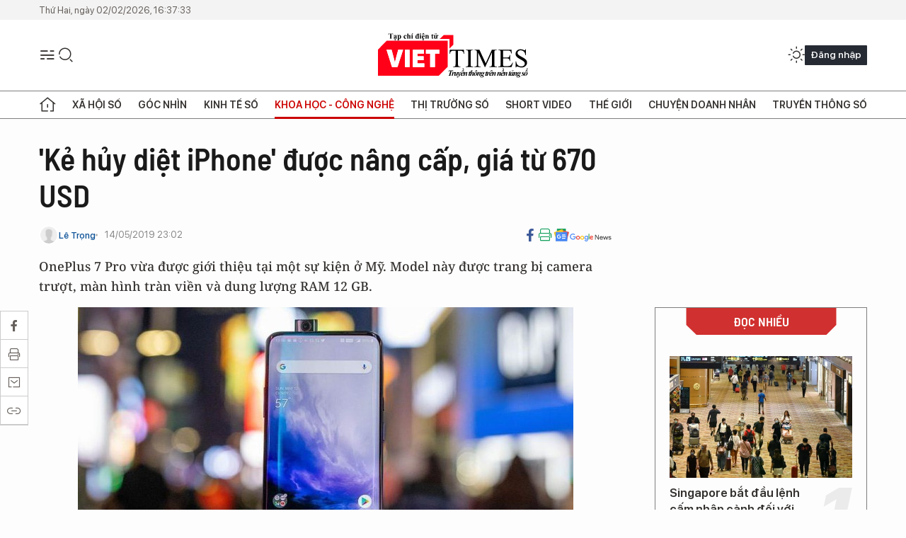

--- FILE ---
content_type: text/html;charset=utf-8
request_url: https://viettimes.vn/ke-huy-diet-iphone-duoc-nang-cap-gia-tu-670-usd-post104685.html
body_size: 24211
content:
<!DOCTYPE html> <html lang="vi"> <head> <title>'Kẻ hủy diệt iPhone' được nâng cấp, giá từ 670 USD | VIETTIMES</title> <meta name="description" content="OnePlus 7 Pro vừa được giới thiệu tại một sự kiện ở Mỹ. Model này được trang bị camera trượt, màn hình tràn viền và dung lượng RAM 12 GB."/> <meta name="keywords" content="OnePlus 7 Pro, EIS, QHD, OIS, Chip Snapdragon 855, AMOLED, F/1, Lê Trọng, Game bắn súng góc nhìn thứ nhất, Mô đen, Hủy diệt, Zoom quang, Viền, The Verge, Iphone"/> <meta name="news_keywords" content="OnePlus 7 Pro, EIS, QHD, OIS, Chip Snapdragon 855, AMOLED, F/1, Lê Trọng, Game bắn súng góc nhìn thứ nhất, Mô đen, Hủy diệt, Zoom quang, Viền, The Verge, Iphone"/> <meta http-equiv="Content-Type" content="text/html; charset=utf-8" /> <meta http-equiv="X-UA-Compatible" content="IE=edge"/> <meta http-equiv="refresh" content="1800" /> <meta name="revisit-after" content="1 days" /> <meta name="viewport" content="width=device-width, initial-scale=1"> <meta http-equiv="content-language" content="vi" /> <meta name="format-detection" content="telephone=no"/> <meta name="format-detection" content="address=no"/> <meta name="apple-mobile-web-app-capable" content="yes"> <meta name="apple-mobile-web-app-status-bar-style" content="black"> <meta name="apple-mobile-web-app-title" content="VIETTIMES"/> <meta name="referrer" content="no-referrer-when-downgrade"/> <link rel="shortcut icon" href="https://cdn.viettimes.vn/assets/web/styles/img/favicon.ico" type="image/x-icon" /> <link rel="preconnect" href="https://cdn.viettimes.vn"/> <link rel="dns-prefetch" href="https://cdn.viettimes.vn"/> <link rel="dns-prefetch" href="//www.google-analytics.com" /> <link rel="dns-prefetch" href="//www.googletagmanager.com" /> <link rel="dns-prefetch" href="//stc.za.zaloapp.com" /> <link rel="dns-prefetch" href="//fonts.googleapis.com" /> <script> var cmsConfig = { domainDesktop: 'https://viettimes.vn', domainMobile: 'https://viettimes.vn', domainApi: 'https://api.viettimes.vn', domainStatic: 'https://cdn.viettimes.vn', domainLog: 'https://log.viettimes.vn', googleAnalytics: 'G-9VXR93J6QG', siteId: 0, pageType: 1, objectId: 104685, adsZone: 93, allowAds: true, adsLazy: true, antiAdblock: true, }; var USER_AGENT=window.navigator&&(window.navigator.userAgent||window.navigator.vendor)||window.opera||"",IS_MOBILE=/Android|webOS|iPhone|iPod|BlackBerry|Windows Phone|IEMobile|Mobile Safari|Opera Mini/i.test(USER_AGENT),IS_REDIRECT=!1;function setCookie(e,o,i){var n=new Date,i=(n.setTime(n.getTime()+24*i*60*60*1e3),"expires="+n.toUTCString());document.cookie=e+"="+o+"; "+i+";path=/;"}function getCookie(e){var o=document.cookie.indexOf(e+"="),i=o+e.length+1;return!o&&e!==document.cookie.substring(0,e.length)||-1===o?null:(-1===(e=document.cookie.indexOf(";",i))&&(e=document.cookie.length),unescape(document.cookie.substring(i,e)))}; </script> <script> if(USER_AGENT && USER_AGENT.indexOf("facebot") <= 0 && USER_AGENT.indexOf("facebookexternalhit") <= 0) { var query = ''; var hash = ''; if (window.location.search) query = window.location.search; if (window.location.hash) hash = window.location.hash; var canonicalUrl = 'https://viettimes.vn/ke-huy-diet-iphone-duoc-nang-cap-gia-tu-670-usd-post104685.html' + query + hash ; var curUrl = decodeURIComponent(window.location.href); if(!location.port && canonicalUrl.startsWith("http") && curUrl != canonicalUrl){ window.location.replace(canonicalUrl); } } </script> <meta name="author" content="VIETTIMES" /> <meta name="copyright" content="Copyright © 2026 by VIETTIMES" /> <meta name="RATING" content="GENERAL" /> <meta name="GENERATOR" content="VIETTIMES" /> <meta content="VIETTIMES" itemprop="sourceOrganization" name="source"/> <meta content="news" itemprop="genre" name="medium"/> <meta name="robots" content="noarchive, max-image-preview:large, index, follow" /> <meta name="GOOGLEBOT" content="noarchive, max-image-preview:large, index, follow" /> <link rel="canonical" href="https://viettimes.vn/ke-huy-diet-iphone-duoc-nang-cap-gia-tu-670-usd-post104685.html" /> <meta property="og:site_name" content="VIETTIMES"/> <meta property="og:rich_attachment" content="true"/> <meta property="og:type" content="article"/> <meta property="og:url" content="https://viettimes.vn/ke-huy-diet-iphone-duoc-nang-cap-gia-tu-670-usd-post104685.html"/> <meta property="og:image" content="https://cdn.viettimes.vn/images/8f57e31090c6e6a8f88d6b852c8b04f7c5e394e0856d7c61713df3988ee2e7c67cd752ba7b790dc2be415ece408a9cc8fcb612a1497b7c3dedb029178eafe47772b8696712b4bc9f8bcb9f86382090b7/c01da62b886b6135387a_TEYT.jpg.webp"/> <meta property="og:image:width" content="1200"/> <meta property="og:image:height" content="630"/> <meta property="og:title" content="&#39;Kẻ hủy diệt iPhone&#39; được nâng cấp, giá từ 670 USD"/> <meta property="og:description" content="OnePlus 7 Pro vừa được giới thiệu tại một sự kiện ở Mỹ. Model này được trang bị camera trượt, màn hình tràn viền và dung lượng RAM 12 GB."/> <meta name="twitter:card" value="summary"/> <meta name="twitter:url" content="https://viettimes.vn/ke-huy-diet-iphone-duoc-nang-cap-gia-tu-670-usd-post104685.html"/> <meta name="twitter:title" content="&#39;Kẻ hủy diệt iPhone&#39; được nâng cấp, giá từ 670 USD"/> <meta name="twitter:description" content="OnePlus 7 Pro vừa được giới thiệu tại một sự kiện ở Mỹ. Model này được trang bị camera trượt, màn hình tràn viền và dung lượng RAM 12 GB."/> <meta name="twitter:image" content="https://cdn.viettimes.vn/images/8f57e31090c6e6a8f88d6b852c8b04f7c5e394e0856d7c61713df3988ee2e7c67cd752ba7b790dc2be415ece408a9cc8fcb612a1497b7c3dedb029178eafe47772b8696712b4bc9f8bcb9f86382090b7/c01da62b886b6135387a_TEYT.jpg.webp"/> <meta name="twitter:site" content="@VIETTIMES"/> <meta name="twitter:creator" content="@VIETTIMES"/> <meta property="article:publisher" content="https://web.facebook.com/viettimes.vn" /> <meta property="article:tag" content="OnePlus 7 Pro,EIS,QHD,OIS,Chip Snapdragon 855,AMOLED,F/1,Lê Trọng,Game Bắn Súng Góc Nhìn Thứ Nhất,mô đen,hủy diệt,Zoom Quang,viện,The Verge,iPhone"/> <meta property="article:section" content="Hạ tầng số,Công nghệ,Khoa học - Công nghệ ,Tin công nghệ" /> <meta property="article:published_time" content="2019-05-15T06:02:52+07:00"/> <meta property="article:modified_time" content="2019-05-15T06:02:51+07:00"/> <script type="application/ld+json"> { "@context": "http://schema.org", "@type": "Organization", "name": "VIETTIMES", "url": "https://viettimes.vn", "logo": "https://cdn.viettimes.vn/assets/web/styles/img/logo.png", "foundingDate": "2016", "founders": [ { "@type": "Person", "name": "Cơ quan của Hội Truyền thông số Việt Nam" } ], "address": [ { "@type": "PostalAddress", "streetAddress": "Hà Nội", "addressLocality": "Hà Nội City", "addressRegion": "Northeast", "postalCode": "100000", "addressCountry": "VNM" } ], "contactPoint": [ { "@type": "ContactPoint", "telephone": "+84-862-774-832", "contactType": "customer service" }, { "@type": "ContactPoint", "telephone": "+84-932-288-166", "contactType": "customer service" } ], "sameAs": [ "https://www.youtube.com/@TapchiVietTimes", "https://web.facebook.com/viettimes.vn/", "https://www.tiktok.com/@viettimes.vn?lang=vi-VN" ] } </script> <script type="application/ld+json"> { "@context" : "https://schema.org", "@type" : "WebSite", "name": "VIETTIMES", "url": "https://viettimes.vn", "alternateName" : "Tạp chí điện tử Viettimes, Cơ quan của Hội Truyền thông số Việt Nam", "potentialAction": { "@type": "SearchAction", "target": { "@type": "EntryPoint", "urlTemplate": "https:\/\/viettimes.vn/search/?q={search_term_string}" }, "query-input": "required name=search_term_string" } } </script> <script type="application/ld+json"> { "@context":"http://schema.org", "@type":"BreadcrumbList", "itemListElement":[ { "@type":"ListItem", "position":1, "item":{ "@id":"https://viettimes.vn/tin-ict/", "name":"Tin công nghệ" } } ] } </script> <script type="application/ld+json"> { "@context": "http://schema.org", "@type": "NewsArticle", "mainEntityOfPage":{ "@type":"WebPage", "@id":"https://viettimes.vn/ke-huy-diet-iphone-duoc-nang-cap-gia-tu-670-usd-post104685.html" }, "headline": "'Kẻ hủy diệt iPhone' được nâng cấp, giá từ 670 USD", "description": "OnePlus 7 Pro vừa được giới thiệu tại một sự kiện ở Mỹ. Model này được trang bị camera trượt, màn hình tràn viền và dung lượng RAM 12 GB.", "image": { "@type": "ImageObject", "url": "https://cdn.viettimes.vn/images/8f57e31090c6e6a8f88d6b852c8b04f7c5e394e0856d7c61713df3988ee2e7c67cd752ba7b790dc2be415ece408a9cc8fcb612a1497b7c3dedb029178eafe47772b8696712b4bc9f8bcb9f86382090b7/c01da62b886b6135387a_TEYT.jpg.webp", "width" : 1200, "height" : 675 }, "datePublished": "2019-05-15T06:02:52+07:00", "dateModified": "2019-05-15T06:02:51+07:00", "author": { "@type": "Person", "name": "Lê Trọng" }, "publisher": { "@type": "Organization", "name": "VIETTIMES", "logo": { "@type": "ImageObject", "url": "https:\/\/cdn.viettimes.vn/assets/web/styles/img/logo.png" } } } </script> <link rel="preload" href="https://cdn.viettimes.vn/assets/web/styles/fonts/audio/icomoon.woff" as="font" type="font/woff" crossorigin=""> <link rel="preload" href="https://cdn.viettimes.vn/assets/web/styles/fonts/icomoon/icomoon-12-12-25.woff" as="font" type="font/woff" crossorigin=""> <link rel="preload" href="https://cdn.viettimes.vn/assets/web/styles/fonts/SFProDisplay/SFProDisplay-BlackItalic.woff2" as="font" type="font/woff2" crossorigin=""> <link rel="preload" href="https://cdn.viettimes.vn/assets/web/styles/fonts/SFProDisplay/SFProDisplay-Bold.woff2" as="font" type="font/woff2" crossorigin=""> <link rel="preload" href="https://cdn.viettimes.vn/assets/web/styles/fonts/SFProDisplay/SFProDisplay-Semibold.woff2" as="font" type="font/woff2" crossorigin=""> <link rel="preload" href="https://cdn.viettimes.vn/assets/web/styles/fonts/SFProDisplay/SFProDisplay-Medium.woff2" as="font" type="font/woff2" crossorigin=""> <link rel="preload" href="https://cdn.viettimes.vn/assets/web/styles/fonts/SFProDisplay/SFProDisplay-Regular.woff2" as="font" type="font/woff2" crossorigin=""> <link rel="preload" href="https://cdn.viettimes.vn/assets/web/styles/fonts/BSC/BarlowSemiCondensed-Bold.woff2" as="font" type="font/woff2" crossorigin=""> <link rel="preload" href="https://cdn.viettimes.vn/assets/web/styles/fonts/BSC/BarlowSemiCondensed-SemiBold.woff2" as="font" type="font/woff2" crossorigin=""> <link rel="preload" href="https://cdn.viettimes.vn/assets/web/styles/fonts/NotoSerif/NotoSerif-Bold.woff2" as="font" type="font/woff2" crossorigin=""> <link rel="preload" href="https://cdn.viettimes.vn/assets/web/styles/fonts/NotoSerif/NotoSerif-Medium.woff2" as="font" type="font/woff2" crossorigin=""> <link rel="preload" href="https://cdn.viettimes.vn/assets/web/styles/fonts/NotoSerif/NotoSerif-Regular.woff2" as="font" type="font/woff2" crossorigin=""> <link rel="preload" href="https://cdn.viettimes.vn/assets/web/styles/fonts/PoppinsZ/PoppinsZ-SemiBold.woff2" as="font" type="font/woff2" crossorigin=""> <link rel="preload" href="https://cdn.viettimes.vn/assets/web/styles/fonts/PoppinsZ/PoppinsZ-Medium.woff2" as="font" type="font/woff2" crossorigin=""> <link rel="preload" href="https://cdn.viettimes.vn/assets/web/styles/fonts/PoppinsZ/PoppinsZ-Regular.woff2" as="font" type="font/woff2" crossorigin=""> <link rel="preload" href="https://cdn.viettimes.vn/assets/web/styles/css/main.min-1.0.32.css" as="style"> <link rel="preload" href="https://cdn.viettimes.vn/assets/web/js/main.min-1.0.31.js" as="script"> <link rel="preload" href="https://cdn.viettimes.vn/assets/web/js/detail.min-1.0.15.js" as="script"> <link id="cms-style" rel="stylesheet" href="https://cdn.viettimes.vn/assets/web/styles/css/main.min-1.0.32.css"> <script type="text/javascript"> var _metaOgUrl = 'https://viettimes.vn/ke-huy-diet-iphone-duoc-nang-cap-gia-tu-670-usd-post104685.html'; var page_title = document.title; var tracked_url = window.location.pathname + window.location.search + window.location.hash; var cate_path = 'tin-ict'; if (cate_path.length > 0) { tracked_url = "/" + cate_path + tracked_url; } </script> <script async="" src="https://www.googletagmanager.com/gtag/js?id=G-9VXR93J6QG"></script> <script> if(!IS_REDIRECT){ window.dataLayer = window.dataLayer || []; function gtag(){dataLayer.push(arguments);} gtag('js', new Date()); gtag('config', 'G-9VXR93J6QG', {page_path: tracked_url}); } </script> </head> <body class="detail-normal"> <div id="sdaWeb_SdaMasthead" class="rennab banner-top" data-platform="1" data-position="Web_SdaMasthead" style="display:none"> </div> <header class="site-header"> <div class="top-header"> <time class="time" id="today"></time> </div> <div class="grid"> <div class="menu-search"> <i class="ic-menu"></i> <div class="search"> <i class="ic-search"></i> <div class="search-form"> <div class="advance-search"> <input type="text" class="txtsearch" placeholder="Nhập từ khóa cần tìm"> <select id="dlMode" class="select-mode"> <option value="4" selected="">Tìm theo tiêu đề</option> <option value="5">Bài viết</option> <option value="2">Tác giả</option> </select> </div> <button type="button" class="btn btn_search" aria-label="Tìm kiếm"> <i class="ic-search"></i>Tìm kiếm </button> </div> </div> </div> <a class="logo" href="https://viettimes.vn" title="VIETTIMES">VIETTIMES</a> <div class="hdr-action"> <a href="javascript:void(0);" class="notification" title="Nhận thông báo"> <i class="ic-notification"></i> </a> <a href="javascript:void(0);" class="dark-mode" title="Chế độ tối"> <i class="ic-sun"></i> <i class="ic-moon"></i> </a> <div class="wrap-user user-profile"></div> </div> </div> <ul class="menu"> <li class="main"> <a href="/" class="menu-heading" title="Trang chủ"><i class="ic-home"></i></a> </li> <li class="main" data-id="175"> <a class="menu-heading" href="https://viettimes.vn/xa-hoi-so/" title="Xã hội số">Xã hội số</a> <div class="cate-news loading" data-zone="175"></div> </li> <li class="main" data-id="115"> <a class="menu-heading" href="https://viettimes.vn/goc-nhin-truyen-thong/" title="Góc nhìn">Góc nhìn</a> <div class="cate-news loading" data-zone="115"></div> </li> <li class="main" data-id="3"> <a class="menu-heading" href="https://viettimes.vn/kinh-te-so/" title="Kinh tế số">Kinh tế số</a> <div class="cate-news loading" data-zone="3"></div> </li> <li class="main" data-id="109"> <a class="menu-heading active" href="https://viettimes.vn/khoa-hoc-cong-nghe/" title="Khoa học - Công nghệ ">Khoa học - Công nghệ </a> <div class="cate-news loading" data-zone="109"></div> </li> <li class="main" data-id="189"> <a class="menu-heading" href="https://viettimes.vn/thi-truong-so/" title="Thị trường số">Thị trường số</a> <div class="cate-news loading" data-zone="189"></div> </li> <li class="main" data-id="195"> <a class="menu-heading" href="https://viettimes.vn/short/" title="Short Video">Short Video</a> <div class="cate-news loading" data-zone="195"></div> </li> <li class="main" data-id="121"> <a class="menu-heading" href="https://viettimes.vn/the-gioi/" title="Thế giới">Thế giới</a> <div class="cate-news loading" data-zone="121"></div> </li> <li class="main" data-id="38"> <a class="menu-heading" href="https://viettimes.vn/doanh-nghiep-doanh-nhan/" title="Chuyện doanh nhân ">Chuyện doanh nhân </a> <div class="cate-news loading" data-zone="38"></div> </li> <li class="main" data-id="116"> <a class="menu-heading" href="https://viettimes.vn/vdca/" title="Truyền thông số">Truyền thông số</a> <div class="cate-news loading" data-zone="116"></div> </li> </ul> </header> <div class="big-menu-vertical"> <div class="hdr-action"> <i class="ic-close">close</i> <a href="#" class="notification"> <i class="ic-notification"></i> </a> <a href="#" class="dark-mode hidden"> <i class="ic-sun"></i> <i class="ic-moon"></i> </a> <a href="#" class="btn-modal" data-target="loginModal"> Đăng nhập </a> </div> <ul class="menu"> <li class="main"> <a href="/" class="menu-heading" title="Trang chủ"><i class="ic-home"></i>Trang chủ</a> </li> <li class="main"> <a class="menu-heading" href="https://viettimes.vn/xa-hoi-so/" title="Xã hội số">Xã hội số</a> <i class="ic-chevron-down"></i> <ul class="sub-menu"> <li class="main"> <a href="https://viettimes.vn/xa-hoi-su-kien/" title="Xã hội">Xã hội</a> </li> <li class="main"> <a href="https://viettimes.vn/phap-luat/" title="Pháp luật">Pháp luật</a> </li> <li class="main"> <a href="https://viettimes.vn/xa-hoi/y-te/" title="Y tế">Y tế</a> </li> </ul> </li> <li class="main"> <a class="menu-heading" href="https://viettimes.vn/goc-nhin-truyen-thong/" title="Góc nhìn">Góc nhìn</a> </li> <li class="main"> <a class="menu-heading" href="https://viettimes.vn/kinh-te-so/" title="Kinh tế số">Kinh tế số</a> <i class="ic-chevron-down"></i> <ul class="sub-menu"> <li class="main"> <a href="https://viettimes.vn/bat-dong-san/" title="Bất động sản">Bất động sản</a> </li> <li class="main"> <a href="https://viettimes.vn/kinh-te-du-lieu/du-lieu/" title="Dữ liệu">Dữ liệu</a> </li> <li class="main"> <a href="https://viettimes.vn/kinh-te-du-lieu/quan-tri/" title="Kinh Doanh">Kinh Doanh</a> </li> <li class="main"> <a href="https://viettimes.vn/chung-khoan/" title="Chứng khoán">Chứng khoán</a> </li> </ul> </li> <li class="main"> <a class="menu-heading active" href="https://viettimes.vn/khoa-hoc-cong-nghe/" title="Khoa học - Công nghệ ">Khoa học - Công nghệ </a> <i class="ic-chevron-down"></i> <ul class="sub-menu"> <li class="main"> <a href="https://viettimes.vn/ai/" title="AI">AI</a> </li> <li class="main"> <a href="https://viettimes.vn/cong-nghe/chuyen-doi-so/" title="Chuyển đổi số">Chuyển đổi số</a> </li> <li class="main"> <a href="https://viettimes.vn/ha-tang-so/" title="Hạ tầng số">Hạ tầng số</a> </li> </ul> </li> <li class="main"> <a class="menu-heading" href="https://viettimes.vn/thi-truong-so/" title="Thị trường số">Thị trường số</a> <i class="ic-chevron-down"></i> <ul class="sub-menu"> <li class="main"> <a href="https://viettimes.vn/oto-xe-may/" title="Xe">Xe</a> </li> <li class="main"> <a href="https://viettimes.vn/san-pham-dich-vu/" title="Sản phẩm dịch vụ">Sản phẩm dịch vụ</a> </li> <li class="main"> <a href="https://viettimes.vn/tu-van-tieu-dung/" title="Tư vấn tiêu dùng">Tư vấn tiêu dùng</a> </li> </ul> </li> <li class="main"> <a class="menu-heading" href="https://viettimes.vn/the-gioi/" title="Thế giới">Thế giới</a> <i class="ic-chevron-down"></i> <ul class="sub-menu"> <li class="main"> <a href="https://viettimes.vn/chuyen-la/" title="Chuyện lạ">Chuyện lạ</a> </li> <li class="main"> <a href="https://viettimes.vn/the-gioi/phan-tich/" title="Phân tích">Phân tích</a> </li> <li class="main"> <a href="https://viettimes.vn/cong-nghe-moi/" title="Công nghệ mới">Công nghệ mới</a> </li> </ul> </li> <li class="main"> <a class="menu-heading" href="https://viettimes.vn/doanh-nghiep-doanh-nhan/" title="Chuyện doanh nhân ">Chuyện doanh nhân </a> </li> <li class="main"> <a class="menu-heading" href="https://viettimes.vn/vdca/" title="Truyền thông số">Truyền thông số</a> </li> <li class="main"> <a class="menu-heading" href="https://viettimes.vn/multimedia/" title="Viettimes Media">Viettimes Media</a> <i class="ic-chevron-down"></i> <ul class="sub-menu"> <li class="main"> <a href="https://viettimes.vn/anh/" title="Ảnh">Ảnh</a> </li> <li class="main"> <a href="https://viettimes.vn/video/" title="Video">Video</a> </li> <li class="main"> <a href="https://viettimes.vn/short/" title="Short Video">Short Video</a> </li> <li class="main"> <a href="https://viettimes.vn/emagazine/" title="Emagazine">Emagazine</a> </li> <li class="main"> <a href="https://viettimes.vn/infographic/" title="Infographic">Infographic</a> </li> </ul> </li> </ul> </div> <div class="site-body"> <div id="sdaWeb_SdaAfterMenu" class="rennab " data-platform="1" data-position="Web_SdaAfterMenu" style="display:none"> </div> <div class="container"> <div id="sdaWeb_SdaTop" class="rennab " data-platform="1" data-position="Web_SdaTop" style="display:none"> </div> <div class="col"> <div class="main-col"> <div class="article"> <div class="article__header"> <h1 class="article__title cms-title "> 'Kẻ hủy diệt iPhone' được nâng cấp, giá từ 670 USD </h1> <div class="article__meta"> <div class="wrap-meta"> <div class="author"> <div class="wrap-avatar"> <img src="https://cdn.viettimes.vn/assets/web/styles/img/no-ava.png" alt="Lê Trọng"> </div> <div class="author-info"> <a class="name" href="#" title="Lê Trọng">Lê Trọng</a> </div> </div> <time class="time" datetime="2019-05-15T06:02:52+07:00" data-time="1557874972" data-friendly="false">15/05/2019 06:02</time> <meta class="cms-date" itemprop="datePublished" content="2019-05-15T06:02:52+07:00"> </div> <div class="social article__social"> <a href="javascript:void(0);" class="item" data-href="https://viettimes.vn/ke-huy-diet-iphone-duoc-nang-cap-gia-tu-670-usd-post104685.html" data-rel="facebook" title="Facebook"> <i class="ic-facebook"></i> </a> <a href="javascript:void(0);" class="sendprint" title="In bài viết"><i class="ic-print"></i></a> <a href="https://news.google.com/publications/CAAiEE6ezvPKAM1ok3I5MxAd5DYqFAgKIhBOns7zygDNaJNyOTMQHeQ2?hl=vi" target="_blank" title="Google News"> <i class="ic-gg-news"> </i> </a> </div> </div> <div class="article__sapo cms-desc"> OnePlus 7 Pro vừa được giới thiệu tại một sự kiện ở Mỹ. Model này được trang bị camera trượt, màn hình tràn viền và dung lượng RAM 12 GB. </div> <div id="sdaWeb_SdaArticleAfterSapo" class="rennab " data-platform="1" data-position="Web_SdaArticleAfterSapo" style="display:none"> </div> </div> <div class="article__social features"> <a href="javascript:void(0);" class="item fb" data-href="https://viettimes.vn/ke-huy-diet-iphone-duoc-nang-cap-gia-tu-670-usd-post104685.html" data-rel="facebook" title="Facebook"> <i class="ic-facebook"></i> </a> <a href="javascript:void(0);" class="print sendprint" title="In bài viết"><i class="ic-print"></i></a> <a href="javascript:void(0);" class="mail sendmail" data-href="https://viettimes.vn/ke-huy-diet-iphone-duoc-nang-cap-gia-tu-670-usd-post104685.html" data-rel="Gửi mail"> <i class="ic-mail"></i> </a> <a href="javascript:void(0);" class="item link" data-href="https://viettimes.vn/ke-huy-diet-iphone-duoc-nang-cap-gia-tu-670-usd-post104685.html" data-rel="copy"> <i class="ic-link"></i> </a> <a href="javascript:void(0);" onclick="ME.sendBookmark(this,104685);" class="bookmark btnBookmark hidden" title="Lưu tin" data-type="1" data-id="104685"> <i class="ic-bookmark"></i>Lưu tin </a> </div> <div class="article__body zce-content-body cms-body" itemprop="articleBody"> <figure class="picture"> <img src="[data-uri]" data-width="866" data-height="510" class="lazyload cms-photo" data-large-src="https://cdn.viettimes.vn/images/d2d8ecceb7f9fb92fdc6d38a7b8876b12e51daee012818903e9c9d570f7bf0c2e4b804d09de7feb1d86e5bebbb10db87b0e564993db13a1e35120c5a92e11557/a500d336fd7614284d67.jpg" data-src="https://cdn.viettimes.vn/images/cc114ff9a57bdedf14958f81e0c83909c97fa5ca4aa86477928fb00d5deed07945e943977451984b48deb49fad66916c5d9a217bfe5eb39d336767217d7e86bf/a500d336fd7614284d67.jpg" width="810" height="477">
</figure>
<p class="body-text media-caption"><em>Thiết kế của OnePlus 7 Pro khá giống mẫu Oppo F11 Pro với camera selfie trượt. Tuy nhiên, điểm cộng của OnePlus 7 đến từ viền màn hình được làm cong và mỏng hơn.</em></p>
<figure class="picture"> <img src="[data-uri]" data-width="650" data-height="365" class="lazyload cms-photo" data-large-src="https://cdn.viettimes.vn/images/d2d8ecceb7f9fb92fdc6d38a7b8876b12e51daee012818903e9c9d570f7bf0c29214d2e55c40515d06d18079587e4c9a3373461cf734dbc318b32cc3bd63bc4b/f9c18bf7a5b74ce915a6.jpg" data-src="https://cdn.viettimes.vn/images/cc114ff9a57bdedf14958f81e0c83909c97fa5ca4aa86477928fb00d5deed079c3421863de2b2c5ceefab963ba18197b17b7cbaed92a4aece42d404746f2c33a/f9c18bf7a5b74ce915a6.jpg" width="650" height="365">
</figure>
<p class="body-text media-caption"><em>Màn hình của máy có kích thước 6,67 inch, độ phân giải QHD+, sử dụng tấm nền AMOLED. Bên cạnh đó, model này còn được trang bị tốc độ làm tươi 90 Hz giúp mang đến những trải nghiệm hình ảnh mượt mà.</em></p>
<figure class="picture"> <img src="[data-uri]" data-width="650" data-height="365" class="lazyload cms-photo" data-large-src="https://cdn.viettimes.vn/images/d2d8ecceb7f9fb92fdc6d38a7b8876b12e51daee012818903e9c9d570f7bf0c29cb80734f217c8fab983471875c72553d936566a65640a0bc9d030e57b653808/600c0e3a207ac924906b.jpg" data-src="https://cdn.viettimes.vn/images/cc114ff9a57bdedf14958f81e0c83909c97fa5ca4aa86477928fb00d5deed07954853682dbbc37ec0cd86cf6e8b3b33d38dbb6e41ab5d782a081fbcc5fdf7242/600c0e3a207ac924906b.jpg" width="650" height="365">
</figure>
<p class="body-text media-caption"><em>Camera selfie của OnePlus 7 Pro có độ phân giải 16 MP. Theo OnePlus, camera selfie này có "tuổi thọ" hơn 300.000 lần trượt. Ngoài ra, camera cũng được trang bị các cảm biến, khi người dùng đang selfie và vô tình làm rơi máy, camera sẽ tự động trượt xuống để tránh bị hư hỏng.</em></p>
<div class="sda_middle"> <div id="sdaWeb_SdaArticleMiddle" class="rennab fyi" data-platform="1" data-position="Web_SdaArticleMiddle"> </div>
</div>
<figure class="picture"> <img src="[data-uri]" data-width="980" data-height="551" class="lazyload cms-photo" data-large-src="https://cdn.viettimes.vn/images/d2d8ecceb7f9fb92fdc6d38a7b8876b12e51daee012818903e9c9d570f7bf0c27abed87cd7aafaa124b983613140cede3fe010a76f8ef12f62f242527b57d766/21474c7162318b6fd220.jpg" data-src="https://cdn.viettimes.vn/images/cc114ff9a57bdedf14958f81e0c83909c97fa5ca4aa86477928fb00d5deed0790e91dfdb6bd824156d9cbebc7b1311f23c80e238b1bbd0ee80096d9bd6103327/21474c7162318b6fd220.jpg" width="810" height="455">
</figure>
<p class="body-text media-caption"><em>OnePlus 7 Pro là smartphone đầu tiên của hãng được trang bị hệ thống 3 camera sau, trong đó một camera chính có độ phân giải 48 MP, khẩu độ f/1.6, một camera tele 8 MP, có khả năng zoom quang 3x và một camera góc rộng 117 độ, 16 MP.</em></p>
<figure class="picture"> <img src="[data-uri]" data-width="2040" data-height="1360" class="lazyload cms-photo" data-large-src="https://cdn.viettimes.vn/images/d2d8ecceb7f9fb92fdc6d38a7b8876b12e51daee012818903e9c9d570f7bf0c276d7f497c2c45272e3a0f565ae3237b84f72d05567f59f224af7302873665102/c01da62b886b6135387a.jpg" data-src="https://cdn.viettimes.vn/images/cc114ff9a57bdedf14958f81e0c83909c97fa5ca4aa86477928fb00d5deed079378a42a021fa6ee677f165c5b1c2102a3a3f50b20aa96cafe88a71ae909a265b/c01da62b886b6135387a.jpg" width="810" height="540">
</figure>
<p class="body-text media-caption"><em>Camera của máy có thể quay video 4K với 60 fps, có chống rung quang học OIS và chống rung điện tử EIS. Tính năng UltraShot trên máy có thể xếp nhiều tấm hình lên nhau, cho ra một bức ảnh có độ sáng tăng lên gấp 4 lần, độ chi tiết cao hơn.</em></p>
<figure class="picture"> <img src="[data-uri]" data-width="650" data-height="365" class="lazyload cms-photo" data-large-src="https://cdn.viettimes.vn/images/d2d8ecceb7f9fb92fdc6d38a7b8876b12e51daee012818903e9c9d570f7bf0c2c3ff36a766984a16f45372ea147669d7c8a43cae2dd938363b522e0e34ef638a/eea18997a7d74e8917c6.jpg" data-src="https://cdn.viettimes.vn/images/cc114ff9a57bdedf14958f81e0c83909c97fa5ca4aa86477928fb00d5deed079a567d29389c08c0171022a617ecc2130217d91a8df29f37de8c9303b8af2b309/eea18997a7d74e8917c6.jpg" width="650" height="365">
</figure>
<div class="sda_middle"> <div id="sdaWeb_SdaArticleMiddle1" class="rennab fyi" data-platform="1" data-position="Web_SdaArticleMiddle1"> </div>
</div>
<p class="body-text media-caption"><em>Model này được trang bị cảm biến vân tay trong màn hình thế hệ mới, mang đến độ chính xác cao và tốc độ mở khóa nhanh hơn phiên bản tiền nhiệm.</em></p>
<figure class="picture"> <img src="[data-uri]" data-width="650" data-height="365" class="lazyload cms-photo" data-large-src="https://cdn.viettimes.vn/images/d2d8ecceb7f9fb92fdc6d38a7b8876b12e51daee012818903e9c9d570f7bf0c29d216f2ec1536e5f4de442dc06c95e78321902fb1ed535b16a0f02ddbe02f2c1/96e6f4d0da9033ce6a81.jpg" data-src="https://cdn.viettimes.vn/images/cc114ff9a57bdedf14958f81e0c83909c97fa5ca4aa86477928fb00d5deed07933f4c0b99a04699abcd45fc27c98990cd3548d2f8cc93dccf33cad93f9768b45/96e6f4d0da9033ce6a81.jpg" width="650" height="365">
</figure>
<p class="body-text media-caption"><em>Cấu hình của OnePlus 7 Pro bao gồm chip Snapdragon 855, RAM tùy chọn 6/8/12 GB tương ứng với bộ nhớ trong 128 GB và 256 GB. Model này được trang bị viên pin có dung lượng 4.000 mAh và tích hợp công nghệ sạc nhanh Warp Charge 30 W.</em></p>
<figure class="picture"> <img src="[data-uri]" data-width="980" data-height="551" class="lazyload cms-photo" data-large-src="https://cdn.viettimes.vn/images/d2d8ecceb7f9fb92fdc6d38a7b8876b12e51daee012818903e9c9d570f7bf0c2da2514333d6b8a17e798e044d4c27a440ed6ddae70f0d7be531ffaa91f6b86c9/090669304770ae2ef761.jpg" data-src="https://cdn.viettimes.vn/images/cc114ff9a57bdedf14958f81e0c83909c97fa5ca4aa86477928fb00d5deed07973981c3b433a8743ff6d8cfc8bafbb47592f632dbbd8f595320b651869516d83/090669304770ae2ef761.jpg" width="810" height="455">
</figure>
<p class="body-text media-caption"><em>OnePlus 7 Pro sẽ lên kệ tại Mỹ từ ngày 17/5, sau đó sẽ có mặt tại một số thị trường như Canada, châu Âu, Ấn Độ, Trung Quốc. Máy có giá từ 670 USD cho bản RAM 6 GB, RAM 8 GB có giá 700 USD và 750 USD cho RAM 12 GB.</em></p>
<div class="sda_middle"> <div id="sdaWeb_SdaArticleMiddle2" class="rennab fyi" data-platform="1" data-position="Web_SdaArticleMiddle2"> </div>
</div>
<p class="body-text media-caption"><em>Theo<strong> Zing</strong></em></p>
<div> http://news.zing.vn/ke-huy-diet-iphone-duoc-nang-cap-gia-tu-670-usd-post946267.html
</div> <div class="article__source"> <div class="source"> <span class="name">Zing</span> </div> </div> <div id="sdaWeb_SdaArticleAfterBody" class="rennab " data-platform="1" data-position="Web_SdaArticleAfterBody" style="display:none"> </div> <div class="article__tag"> <h3 class="box-heading"> <span class="title">Từ khóa: </span> </h3> <div class="box-content"> <a href="https://viettimes.vn/tu-khoa/oneplus-7-pro-tag99878.html" title="OnePlus 7 Pro">#OnePlus 7 Pro</a> <a href="https://viettimes.vn/tu-khoa/eis-tag100408.html" title="EIS">#EIS</a> <a href="https://viettimes.vn/tu-khoa/qhd-tag96028.html" title="QHD">#QHD</a> <a href="https://viettimes.vn/tu-khoa/ois-tag47129.html" title="OIS">#OIS</a> <a href="https://viettimes.vn/tu-khoa/chip-snapdragon-855-tag61172.html" title="Chip Snapdragon 855">#Chip Snapdragon 855</a> <a href="https://viettimes.vn/tu-khoa/amoled-tag22591.html" title="AMOLED">#AMOLED</a> <a href="https://viettimes.vn/tu-khoa/f-1-tag95840.html" title="F/1">#F/1</a> <a href="https://viettimes.vn/tu-khoa/le-trong-tag85450.html" title="Lê Trọng">#Lê Trọng</a> <a href="https://viettimes.vn/tu-khoa.html?q=Game Bắn Súng Góc Nhìn Thứ Nhất" title="Game Bắn Súng Góc Nhìn Thứ Nhất">#Game Bắn Súng Góc Nhìn Thứ Nhất</a> <a href="https://viettimes.vn/tu-khoa/mo-den-tag13532.html" title="mô đen">#mô đen</a> <a href="https://viettimes.vn/tu-khoa/huy-diet-tag6354.html" title="hủy diệt">#hủy diệt</a> <a href="https://viettimes.vn/tu-khoa/zoom-quang-tag48384.html" title="Zoom Quang">#Zoom Quang</a> <a href="https://viettimes.vn/tu-khoa/vien-tag41328.html" title="viện">#viện</a> <a href="https://viettimes.vn/tu-khoa/the-verge-tag34187.html" title="The Verge">#The Verge</a> <a href="https://viettimes.vn/tu-khoa/iphone-tag56.html" title="iPhone">#iPhone</a> </div> </div> <div id="sdaWeb_SdaArticleAfterTag" class="rennab " data-platform="1" data-position="Web_SdaArticleAfterTag" style="display:none"> </div> <div class="article__meta"> <div class="fb-like" data-href="https://viettimes.vn/ke-huy-diet-iphone-duoc-nang-cap-gia-tu-670-usd-post104685.html" data-width="" data-layout="button_count" data-action="like" data-size="small" data-share="true"></div> <a href="javascript:void(0);" onclick="ME.sendBookmark(this,104685);" class="bookmark btnBookmark hidden" title="Lưu tin" data-type="1" data-id="104685"> <i class="ic-bookmark"></i>Lưu tin </a> </div> <div class="wrap-comment" id="comment104685" data-id="104685" data-type="20"></div> <div id="sdaWeb_SdaArticleAfterComment" class="rennab " data-platform="1" data-position="Web_SdaArticleAfterComment" style="display:none"> </div> </div> </div> </div> <div class="sub-col"> <div id="sidebar-top-1"> <div class="hot-news"> <h3 class="box-heading"> <span class="title">Đọc nhiều</span> </h3> <div class="box-content" data-source="mostread-news"> <article class="story"> <figure class="story__thumb"> <a class="cms-link" href="https://viettimes.vn/singapore-bat-dau-lenh-cam-nhap-canh-doi-voi-nhung-du-khach-khong-mong-muon-post194303.html" title="Singapore bắt đầu lệnh cấm nhập cảnh đối với những du khách &#34;không mong muốn&#34;"> <img class="lazyload" src="[data-uri]" data-src="https://cdn.viettimes.vn/images/[base64]/singapore-bat-dau-lenh-cam-nhap-canh-doi-voi-nhung-du-khach-khong-mong-muon.jpg.webp" data-srcset="https://cdn.viettimes.vn/images/[base64]/singapore-bat-dau-lenh-cam-nhap-canh-doi-voi-nhung-du-khach-khong-mong-muon.jpg.webp 1x, https://cdn.viettimes.vn/images/[base64]/singapore-bat-dau-lenh-cam-nhap-canh-doi-voi-nhung-du-khach-khong-mong-muon.jpg.webp 2x" alt="Hành khách đi bộ qua khu vực quá cảnh của Sân bay Quốc tế Changi ở Singapore. Ảnh: AFP."> <noscript><img src="https://cdn.viettimes.vn/images/[base64]/singapore-bat-dau-lenh-cam-nhap-canh-doi-voi-nhung-du-khach-khong-mong-muon.jpg.webp" srcset="https://cdn.viettimes.vn/images/[base64]/singapore-bat-dau-lenh-cam-nhap-canh-doi-voi-nhung-du-khach-khong-mong-muon.jpg.webp 1x, https://cdn.viettimes.vn/images/[base64]/singapore-bat-dau-lenh-cam-nhap-canh-doi-voi-nhung-du-khach-khong-mong-muon.jpg.webp 2x" alt="Hành khách đi bộ qua khu vực quá cảnh của Sân bay Quốc tế Changi ở Singapore. Ảnh: AFP." class="image-fallback"></noscript> </a> </figure> <h2 class="story__heading" data-tracking="194303"> <a class="cms-link " href="https://viettimes.vn/singapore-bat-dau-lenh-cam-nhap-canh-doi-voi-nhung-du-khach-khong-mong-muon-post194303.html" title="Singapore bắt đầu lệnh cấm nhập cảnh đối với những du khách &#34;không mong muốn&#34;"> Singapore bắt đầu lệnh cấm nhập cảnh đối với những du khách "không mong muốn" </a> </h2> </article> <article class="story"> <figure class="story__thumb"> <a class="cms-link" href="https://viettimes.vn/cuu-tong-giam-doc-duoc-lanq-toi-khong-de-hen-ti-tien-den-muc-do-post194302.html" title="Cựu tổng giám đốc dược LanQ: “Tôi không đê hèn, ti tiện đến mức đó&#34;"> <img class="lazyload" src="[data-uri]" data-src="https://cdn.viettimes.vn/images/fc969af0d82e3131e9d58233fb74b038941788d1273c7bab904bc4caf0bbb27eef4037959855af6c665e8b04871c7be325741fce674319b54d57c4b639d9dbf7/1769852247199.jpg.webp" alt="Cựu tổng giám đốc dược LanQ: “Tôi không đê hèn, ti tiện đến mức đó&#34;"> <noscript><img src="https://cdn.viettimes.vn/images/fc969af0d82e3131e9d58233fb74b038941788d1273c7bab904bc4caf0bbb27eef4037959855af6c665e8b04871c7be325741fce674319b54d57c4b639d9dbf7/1769852247199.jpg.webp" alt="Cựu tổng giám đốc dược LanQ: “Tôi không đê hèn, ti tiện đến mức đó&#34;" class="image-fallback"></noscript> </a> </figure> <h2 class="story__heading" data-tracking="194302"> <a class="cms-link " href="https://viettimes.vn/cuu-tong-giam-doc-duoc-lanq-toi-khong-de-hen-ti-tien-den-muc-do-post194302.html" title="Cựu tổng giám đốc dược LanQ: “Tôi không đê hèn, ti tiện đến mức đó&#34;"> Cựu tổng giám đốc dược LanQ: “Tôi không đê hèn, ti tiện đến mức đó" </a> </h2> </article> <article class="story"> <figure class="story__thumb"> <a class="cms-link" href="https://viettimes.vn/8-tau-khu-truc-my-da-vao-vi-tri-san-sang-tan-cong-tao-the-vay-ham-iran-post194317.html" title="8 tàu khu trục Mỹ đã vào vị trí sẵn sàng tấn công, tạo thế vây hãm Iran"> <img class="lazyload" src="[data-uri]" data-src="https://cdn.viettimes.vn/images/[base64]/8-tau-khu-truc-my-da-vao-vi-tri-san-sang-tan-cong-tao-the-vay-ham-iran.png.webp" alt="Tàu khu trục lớp Arleigh Burke và cảnh tên lửa Iran dội xuống lãnh thổ Israel. Ảnh: MW."> <noscript><img src="https://cdn.viettimes.vn/images/[base64]/8-tau-khu-truc-my-da-vao-vi-tri-san-sang-tan-cong-tao-the-vay-ham-iran.png.webp" alt="Tàu khu trục lớp Arleigh Burke và cảnh tên lửa Iran dội xuống lãnh thổ Israel. Ảnh: MW." class="image-fallback"></noscript> </a> </figure> <h2 class="story__heading" data-tracking="194317"> <a class="cms-link " href="https://viettimes.vn/8-tau-khu-truc-my-da-vao-vi-tri-san-sang-tan-cong-tao-the-vay-ham-iran-post194317.html" title="8 tàu khu trục Mỹ đã vào vị trí sẵn sàng tấn công, tạo thế vây hãm Iran"> 8 tàu khu trục Mỹ đã vào vị trí sẵn sàng tấn công, tạo thế vây hãm Iran </a> </h2> </article> <article class="story"> <figure class="story__thumb"> <a class="cms-link" href="https://viettimes.vn/arab-saudi-va-uae-tu-choi-ho-tro-my-tan-cong-iran-washington-doi-mat-the-kho-post194216.html" title="Arab Saudi và UAE từ chối hỗ trợ Mỹ tấn công Iran, Washington đối mặt thế khó"> <img class="lazyload" src="[data-uri]" data-src="https://cdn.viettimes.vn/images/[base64]/arab-saudi-va-uae-tu-choi-ho-tro-my-tan-cong-iran-washington-doi-mat-the-kho.png.webp" alt="Tàu sân bay lớp Nimitz USS Abraham Lincoln. Ảnh: Getty."> <noscript><img src="https://cdn.viettimes.vn/images/[base64]/arab-saudi-va-uae-tu-choi-ho-tro-my-tan-cong-iran-washington-doi-mat-the-kho.png.webp" alt="Tàu sân bay lớp Nimitz USS Abraham Lincoln. Ảnh: Getty." class="image-fallback"></noscript> </a> </figure> <h2 class="story__heading" data-tracking="194216"> <a class="cms-link " href="https://viettimes.vn/arab-saudi-va-uae-tu-choi-ho-tro-my-tan-cong-iran-washington-doi-mat-the-kho-post194216.html" title="Arab Saudi và UAE từ chối hỗ trợ Mỹ tấn công Iran, Washington đối mặt thế khó"> Arab Saudi và UAE từ chối hỗ trợ Mỹ tấn công Iran, Washington đối mặt thế khó </a> </h2> </article> <article class="story"> <figure class="story__thumb"> <a class="cms-link" href="https://viettimes.vn/linh-ukraine-soc-khi-biet-cac-huan-luyen-vien-anh-khong-su-dung-luoi-chong-drone-post194301.html" title="Lính Ukraine &#34;sốc&#34; khi biết các huấn luyện viên Anh không sử dụng lưới chống drone"> <img class="lazyload" src="[data-uri]" data-src="https://cdn.viettimes.vn/images/[base64]/linh-ukraine-soc-khi-biet-cac-huan-luyen-vien-anh-khong-su-dung-luoi-chong-drone.jpg.webp" alt="Các binh sĩ Ukraine che chắn các vị trí và vũ khí bằng lưới như một biện pháp chi phí thấp để bắt giữ và ngăn chặn máy bay không người lái của Nga. Ảnh: Getty."> <noscript><img src="https://cdn.viettimes.vn/images/[base64]/linh-ukraine-soc-khi-biet-cac-huan-luyen-vien-anh-khong-su-dung-luoi-chong-drone.jpg.webp" alt="Các binh sĩ Ukraine che chắn các vị trí và vũ khí bằng lưới như một biện pháp chi phí thấp để bắt giữ và ngăn chặn máy bay không người lái của Nga. Ảnh: Getty." class="image-fallback"></noscript> </a> </figure> <h2 class="story__heading" data-tracking="194301"> <a class="cms-link " href="https://viettimes.vn/linh-ukraine-soc-khi-biet-cac-huan-luyen-vien-anh-khong-su-dung-luoi-chong-drone-post194301.html" title="Lính Ukraine &#34;sốc&#34; khi biết các huấn luyện viên Anh không sử dụng lưới chống drone"> Lính Ukraine "sốc" khi biết các huấn luyện viên Anh không sử dụng lưới chống drone </a> </h2> </article> </div> </div> <div id="sdaWeb_SdaRightHot1" class="rennab " data-platform="1" data-position="Web_SdaRightHot1" style="display:none"> </div> <div id="sdaWeb_SdaRightHot2" class="rennab " data-platform="1" data-position="Web_SdaRightHot2" style="display:none"> </div> <div class="new-news fyi-position"> <h3 class="box-heading"> <span class="title">Tin mới</span> </h3> <div class="box-content" data-source="latest-news"> <article class="story"> <figure class="story__thumb"> <a class="cms-link" href="https://viettimes.vn/lieu-apple-co-bo-lo-thi-truong-dien-thoai-gap-post166636.html" title="Liệu Apple có bỏ lỡ thị trường điện thoại gập?"> <img class="lazyload" src="[data-uri]" data-src="https://cdn.viettimes.vn/images/c692e9867c7f5232850ba79dde983fd2811b82565a58c5e1ec69e4c7c9364b2f658a4d5354ff8fd693579a1d2a80fdec62bf88479f35cf1d12bf4ecb29f3a91c/capture-9477.png.webp" alt="Ảnh: Google"> <noscript><img src="https://cdn.viettimes.vn/images/c692e9867c7f5232850ba79dde983fd2811b82565a58c5e1ec69e4c7c9364b2f658a4d5354ff8fd693579a1d2a80fdec62bf88479f35cf1d12bf4ecb29f3a91c/capture-9477.png.webp" alt="Ảnh: Google" class="image-fallback"></noscript> </a> </figure> <h2 class="story__heading" data-tracking="166636"> <a class="cms-link " href="https://viettimes.vn/lieu-apple-co-bo-lo-thi-truong-dien-thoai-gap-post166636.html" title="Liệu Apple có bỏ lỡ thị trường điện thoại gập?"> Liệu Apple có bỏ lỡ thị trường điện thoại gập? </a> </h2> </article> <article class="story"> <figure class="story__thumb"> <a class="cms-link" href="https://viettimes.vn/google-ra-mat-may-tinh-bang-pixel-di-kem-voi-dock-sac-khong-day-doc-dao-post166625.html" title="Google ra mắt máy tính bảng Pixel đi kèm với dock sạc không dây độc đáo"> <img class="lazyload" src="[data-uri]" data-src="https://cdn.viettimes.vn/images/c692e9867c7f5232850ba79dde983fd2e928a239de3be293a064cbf09b0e280a29850f66abeb46d0bf052dc04fcc18473538f505a51465149afc001892197df322b810ffe4f6cf53bfc7069ffdde2613/pixel-tablet-1-2304.png.webp" alt="Google ra mắt máy tính bảng Pixel đi kèm với dock sạc không dây độc đáo (Ảnh: Gizmochina)"> <noscript><img src="https://cdn.viettimes.vn/images/c692e9867c7f5232850ba79dde983fd2e928a239de3be293a064cbf09b0e280a29850f66abeb46d0bf052dc04fcc18473538f505a51465149afc001892197df322b810ffe4f6cf53bfc7069ffdde2613/pixel-tablet-1-2304.png.webp" alt="Google ra mắt máy tính bảng Pixel đi kèm với dock sạc không dây độc đáo (Ảnh: Gizmochina)" class="image-fallback"></noscript> </a> </figure> <h2 class="story__heading" data-tracking="166625"> <a class="cms-link " href="https://viettimes.vn/google-ra-mat-may-tinh-bang-pixel-di-kem-voi-dock-sac-khong-day-doc-dao-post166625.html" title="Google ra mắt máy tính bảng Pixel đi kèm với dock sạc không dây độc đáo"> Google ra mắt máy tính bảng Pixel đi kèm với dock sạc không dây độc đáo </a> </h2> </article> <article class="story"> <figure class="story__thumb"> <a class="cms-link" href="https://viettimes.vn/google-pixel-fold-ra-mat-voi-thiet-ke-nho-gon-chip-tensor-g2-post166624.html" title="Google Pixel Fold ra mắt với thiết kế nhỏ gọn, chip Tensor G2"> <img class="lazyload" src="[data-uri]" data-src="https://cdn.viettimes.vn/images/c692e9867c7f5232850ba79dde983fd2e928a239de3be293a064cbf09b0e280a2e3714f7ee00937a9e9f09bd582cf471614995af9ec62470e9385e532fefdda2badbb11974c9e4f81d729a0b6828506a/pixel-fold-1-5440.png.webp" alt="Google Pixel Fold ra mắt với thiết kế nhỏ gọn, chip Tensor G2 (Ảnh: Gizmochina)"> <noscript><img src="https://cdn.viettimes.vn/images/c692e9867c7f5232850ba79dde983fd2e928a239de3be293a064cbf09b0e280a2e3714f7ee00937a9e9f09bd582cf471614995af9ec62470e9385e532fefdda2badbb11974c9e4f81d729a0b6828506a/pixel-fold-1-5440.png.webp" alt="Google Pixel Fold ra mắt với thiết kế nhỏ gọn, chip Tensor G2 (Ảnh: Gizmochina)" class="image-fallback"></noscript> </a> </figure> <h2 class="story__heading" data-tracking="166624"> <a class="cms-link " href="https://viettimes.vn/google-pixel-fold-ra-mat-voi-thiet-ke-nho-gon-chip-tensor-g2-post166624.html" title="Google Pixel Fold ra mắt với thiết kế nhỏ gọn, chip Tensor G2"> Google Pixel Fold ra mắt với thiết kế nhỏ gọn, chip Tensor G2 </a> </h2> </article> <article class="story"> <figure class="story__thumb"> <a class="cms-link" href="https://viettimes.vn/lenh-trung-phat-chip-cua-hoa-ky-khien-cac-doanh-nghiep-trung-quoc-tim-den-cac-ky-thuat-sang-tao-post166573.html" title="Lệnh trừng phạt chip của Hoa Kỳ khiến các doanh nghiệp Trung Quốc tìm đến các kỹ thuật sáng tạo"> <img class="lazyload" src="[data-uri]" data-src="https://cdn.viettimes.vn/images/c692e9867c7f5232850ba79dde983fd2811b82565a58c5e1ec69e4c7c9364b2fb56ab1cd2258c7e939dae659e4cf2cca42de38c48408e7cdb7ff2f6e1b6a4dd6/capture-3946.png.webp" alt="Ảnh: Yahoo"> <noscript><img src="https://cdn.viettimes.vn/images/c692e9867c7f5232850ba79dde983fd2811b82565a58c5e1ec69e4c7c9364b2fb56ab1cd2258c7e939dae659e4cf2cca42de38c48408e7cdb7ff2f6e1b6a4dd6/capture-3946.png.webp" alt="Ảnh: Yahoo" class="image-fallback"></noscript> </a> </figure> <h2 class="story__heading" data-tracking="166573"> <a class="cms-link " href="https://viettimes.vn/lenh-trung-phat-chip-cua-hoa-ky-khien-cac-doanh-nghiep-trung-quoc-tim-den-cac-ky-thuat-sang-tao-post166573.html" title="Lệnh trừng phạt chip của Hoa Kỳ khiến các doanh nghiệp Trung Quốc tìm đến các kỹ thuật sáng tạo"> Lệnh trừng phạt chip của Hoa Kỳ khiến các doanh nghiệp Trung Quốc tìm đến các kỹ thuật sáng tạo </a> </h2> </article> <article class="story"> <figure class="story__thumb"> <a class="cms-link" href="https://viettimes.vn/an-do-thuc-hien-ke-hoach-tro-thanh-trung-tam-cung-cap-linh-kien-ban-dan-hang-dau-the-gioi-post166639.html" title="Ấn Độ thực hiện kế hoạch trở thành trung tâm cung cấp linh kiện bán dẫn hàng đầu thế giới"> <img class="lazyload" src="[data-uri]" data-src="https://cdn.viettimes.vn/images/c692e9867c7f5232850ba79dde983fd2eea726d3dfda30b6e21a95b170eb8decf4f61c3f64a817d2c3814111d1a89b5efeb9e6032330fb3d3c84bad95c2b4d95/andochip01-222.jpg.webp" alt="Sản xuất bảng mạch tại Ấn Độ. Ảnh Tech Wire Asia"> <noscript><img src="https://cdn.viettimes.vn/images/c692e9867c7f5232850ba79dde983fd2eea726d3dfda30b6e21a95b170eb8decf4f61c3f64a817d2c3814111d1a89b5efeb9e6032330fb3d3c84bad95c2b4d95/andochip01-222.jpg.webp" alt="Sản xuất bảng mạch tại Ấn Độ. Ảnh Tech Wire Asia" class="image-fallback"></noscript> </a> </figure> <h2 class="story__heading" data-tracking="166639"> <a class="cms-link " href="https://viettimes.vn/an-do-thuc-hien-ke-hoach-tro-thanh-trung-tam-cung-cap-linh-kien-ban-dan-hang-dau-the-gioi-post166639.html" title="Ấn Độ thực hiện kế hoạch trở thành trung tâm cung cấp linh kiện bán dẫn hàng đầu thế giới"> Ấn Độ thực hiện kế hoạch trở thành trung tâm cung cấp linh kiện bán dẫn hàng đầu thế giới </a> </h2> </article> </div> </div> <div id="sdaWeb_SdaRightHot3" class="rennab " data-platform="1" data-position="Web_SdaRightHot3" style="display:none"> </div> <div id="sdaWeb_SdaRight1" class="rennab " data-platform="1" data-position="Web_SdaRight1" style="display:none"> </div> <div id="sdaWeb_SdaRight2" class="rennab " data-platform="1" data-position="Web_SdaRight2" style="display:none"> </div> <div id="sdaWeb_SdaRight3" class="rennab " data-platform="1" data-position="Web_SdaRight3" style="display:none"> </div> </div><div id="sidebar-sticky-1"> <div id="sdaWeb_SdaRight4" class="rennab " data-platform="1" data-position="Web_SdaRight4" style="display:none"> </div> </div> </div> </div> <div id="sdaWeb_SdaArticleBeforeRecommend" class="rennab " data-platform="1" data-position="Web_SdaArticleBeforeRecommend" style="display:none"> </div> <div class="box-attention"> <h3 class="box-heading"> <span class="title">Đừng bỏ lỡ</span> </h3> <div class="box-content content-list" data-source="article-topic-highlight"> <article class="story" data-id="194353"> <figure class="story__thumb"> <a class="cms-link" href="https://viettimes.vn/dai-hoi-xiv-quyet-tam-hien-thuc-hoa-khat-vong-phat-trien-dat-nuoc-post194353.html" title="Đại hội XIV: Quyết tâm hiện thực hóa khát vọng phát triển đất nước"> <img class="lazyload" src="[data-uri]" data-src="https://cdn.viettimes.vn/images/ebebfc56c5637d639308ada55094edc970e522dc1a6c84c46538729e4540157c8a229402bfbdba244a6660591073ded6/bnd-3352.jpg.webp" alt="Đại hội XIV: Quyết tâm hiện thực hóa khát vọng phát triển đất nước"> <noscript><img src="https://cdn.viettimes.vn/images/ebebfc56c5637d639308ada55094edc970e522dc1a6c84c46538729e4540157c8a229402bfbdba244a6660591073ded6/bnd-3352.jpg.webp" alt="Đại hội XIV: Quyết tâm hiện thực hóa khát vọng phát triển đất nước" class="image-fallback"></noscript> </a> </figure> <h2 class="story__heading" data-tracking="194353"> <a class="cms-link " href="https://viettimes.vn/dai-hoi-xiv-quyet-tam-hien-thuc-hoa-khat-vong-phat-trien-dat-nuoc-post194353.html" title="Đại hội XIV: Quyết tâm hiện thực hóa khát vọng phát triển đất nước"> Đại hội XIV: Quyết tâm hiện thực hóa khát vọng phát triển đất nước </a> </h2> </article> <article class="story" data-id="194349"> <figure class="story__thumb"> <a class="cms-link" href="https://viettimes.vn/bao-quan-doi-trung-quoc-keu-goi-loai-bo-chuong-ngai-xay-dung-luc-luong-hung-manh-post194349.html" title="Báo quân đội Trung Quốc kêu gọi &#34;loại bỏ chướng ngại&#34;, xây dựng lực lượng hùng mạnh"> <img class="lazyload" src="[data-uri]" data-src="https://cdn.viettimes.vn/images/[base64]/bao-quan-doi-trung-quoc-keu-goi-loai-bo-chuong-ngai-xay-dung-luc-luong-hung-manh.jpg.webp" data-srcset="https://cdn.viettimes.vn/images/[base64]/bao-quan-doi-trung-quoc-keu-goi-loai-bo-chuong-ngai-xay-dung-luc-luong-hung-manh.jpg.webp 1x, https://cdn.viettimes.vn/images/[base64]/bao-quan-doi-trung-quoc-keu-goi-loai-bo-chuong-ngai-xay-dung-luc-luong-hung-manh.jpg.webp 2x" alt="Một đội hình của Quân Giải phóng Nhân dân Trung Quốc (PLA) tham gia cuộc duyệt binh kỷ niệm 70 năm ngày thành lập nước Cộng hòa Nhân dân Trung Hoa tại Bắc Kinh ngày 1/10/2019. Ảnh: Xinhua."> <noscript><img src="https://cdn.viettimes.vn/images/[base64]/bao-quan-doi-trung-quoc-keu-goi-loai-bo-chuong-ngai-xay-dung-luc-luong-hung-manh.jpg.webp" srcset="https://cdn.viettimes.vn/images/[base64]/bao-quan-doi-trung-quoc-keu-goi-loai-bo-chuong-ngai-xay-dung-luc-luong-hung-manh.jpg.webp 1x, https://cdn.viettimes.vn/images/[base64]/bao-quan-doi-trung-quoc-keu-goi-loai-bo-chuong-ngai-xay-dung-luc-luong-hung-manh.jpg.webp 2x" alt="Một đội hình của Quân Giải phóng Nhân dân Trung Quốc (PLA) tham gia cuộc duyệt binh kỷ niệm 70 năm ngày thành lập nước Cộng hòa Nhân dân Trung Hoa tại Bắc Kinh ngày 1/10/2019. Ảnh: Xinhua." class="image-fallback"></noscript> </a> </figure> <h2 class="story__heading" data-tracking="194349"> <a class="cms-link " href="https://viettimes.vn/bao-quan-doi-trung-quoc-keu-goi-loai-bo-chuong-ngai-xay-dung-luc-luong-hung-manh-post194349.html" title="Báo quân đội Trung Quốc kêu gọi &#34;loại bỏ chướng ngại&#34;, xây dựng lực lượng hùng mạnh"> Báo quân đội Trung Quốc kêu gọi "loại bỏ chướng ngại", xây dựng lực lượng hùng mạnh </a> </h2> </article> <article class="story" data-id="194363"> <figure class="story__thumb"> <a class="cms-link" href="https://viettimes.vn/vo-ong-pham-nhat-vuong-tro-thanh-ty-phu-usd-post194363.html" title="Vợ ông Phạm Nhật Vượng trở thành tỷ phú USD"> <img class="lazyload" src="[data-uri]" data-src="https://cdn.viettimes.vn/images/[base64]/271260060-448985313536125-2299031904932483007-n-1642686817-3780.jpg.webp" data-srcset="https://cdn.viettimes.vn/images/[base64]/271260060-448985313536125-2299031904932483007-n-1642686817-3780.jpg.webp 1x, https://cdn.viettimes.vn/images/[base64]/271260060-448985313536125-2299031904932483007-n-1642686817-3780.jpg.webp 2x" alt="Vợ ông Phạm Nhật Vượng trở thành tỷ phú USD"> <noscript><img src="https://cdn.viettimes.vn/images/[base64]/271260060-448985313536125-2299031904932483007-n-1642686817-3780.jpg.webp" srcset="https://cdn.viettimes.vn/images/[base64]/271260060-448985313536125-2299031904932483007-n-1642686817-3780.jpg.webp 1x, https://cdn.viettimes.vn/images/[base64]/271260060-448985313536125-2299031904932483007-n-1642686817-3780.jpg.webp 2x" alt="Vợ ông Phạm Nhật Vượng trở thành tỷ phú USD" class="image-fallback"></noscript> </a> </figure> <h2 class="story__heading" data-tracking="194363"> <a class="cms-link " href="https://viettimes.vn/vo-ong-pham-nhat-vuong-tro-thanh-ty-phu-usd-post194363.html" title="Vợ ông Phạm Nhật Vượng trở thành tỷ phú USD"> Vợ ông Phạm Nhật Vượng trở thành tỷ phú USD </a> </h2> </article> <article class="story" data-id="194335"> <figure class="story__thumb"> <a class="cms-link" href="https://viettimes.vn/biet-xau-ho-khi-dan-con-ngheo-thuoc-do-danh-du-can-bo-post194335.html" title="“Biết xấu hổ khi dân còn nghèo” - thước đo danh dự cán bộ"> <img class="lazyload" src="[data-uri]" data-src="https://cdn.viettimes.vn/images/ebebfc56c5637d639308ada55094edc9004003912b41ad4b30e544a34b75f228ad051607e6649fa7bf457257ffa9924148053a09861e1e8909204a507612a6d8/lichsudang.jpg.webp" alt="“Biết xấu hổ khi dân còn nghèo” - thước đo danh dự cán bộ"> <noscript><img src="https://cdn.viettimes.vn/images/ebebfc56c5637d639308ada55094edc9004003912b41ad4b30e544a34b75f228ad051607e6649fa7bf457257ffa9924148053a09861e1e8909204a507612a6d8/lichsudang.jpg.webp" alt="“Biết xấu hổ khi dân còn nghèo” - thước đo danh dự cán bộ" class="image-fallback"></noscript> </a> </figure> <h2 class="story__heading" data-tracking="194335"> <a class="cms-link " href="https://viettimes.vn/biet-xau-ho-khi-dan-con-ngheo-thuoc-do-danh-du-can-bo-post194335.html" title="“Biết xấu hổ khi dân còn nghèo” - thước đo danh dự cán bộ"> “Biết xấu hổ khi dân còn nghèo” - thước đo danh dự cán bộ </a> </h2> </article> <article class="story" data-id="194334"> <figure class="story__thumb"> <a class="cms-link" href="https://viettimes.vn/dao-tao-20000-nhan-luc-ai-thuc-chien-vingroup-tuyen-ai-dao-tao-the-nao-post194334.html" title="Đào tạo 20.000 nhân lực AI thực chiến: Vingroup tuyển ai, đào tạo thế nào?"> <img class="lazyload" src="[data-uri]" data-src="https://cdn.viettimes.vn/images/ebebfc56c5637d639308ada55094edc905d5097db11253bbda9fbef33ebaca6d74254cd2adbc19c06b7dedc670a917949b8fa9c6cf8756b974fefc6d48bd995c/ms-mai-lan-vinuni.jpg.webp" alt="TS Lê Mai Lan, Chủ tịch Hội đồng trường Trường Đại học VinUni cho biết điều kiện để học viên tham gia chương trình đào tạo nhân lực AI không nằm ở bằng cấp danh nghĩa, mà ở khả năng theo kịp cường độ đào tạo cao trong thời gian ngắn."> <noscript><img src="https://cdn.viettimes.vn/images/ebebfc56c5637d639308ada55094edc905d5097db11253bbda9fbef33ebaca6d74254cd2adbc19c06b7dedc670a917949b8fa9c6cf8756b974fefc6d48bd995c/ms-mai-lan-vinuni.jpg.webp" alt="TS Lê Mai Lan, Chủ tịch Hội đồng trường Trường Đại học VinUni cho biết điều kiện để học viên tham gia chương trình đào tạo nhân lực AI không nằm ở bằng cấp danh nghĩa, mà ở khả năng theo kịp cường độ đào tạo cao trong thời gian ngắn." class="image-fallback"></noscript> </a> </figure> <h2 class="story__heading" data-tracking="194334"> <a class="cms-link " href="https://viettimes.vn/dao-tao-20000-nhan-luc-ai-thuc-chien-vingroup-tuyen-ai-dao-tao-the-nao-post194334.html" title="Đào tạo 20.000 nhân lực AI thực chiến: Vingroup tuyển ai, đào tạo thế nào?"> Đào tạo 20.000 nhân lực AI thực chiến: Vingroup tuyển ai, đào tạo thế nào? </a> </h2> </article> <article class="story" data-id="194345"> <figure class="story__thumb"> <a class="cms-link" href="https://viettimes.vn/moi-giay-nha-may-robot-cua-xiaomi-san-xuat-ra-mot-chiec-dien-thoai-post194345.html" title="Mỗi giây nhà máy robot của Xiaomi sản xuất ra một chiếc điện thoại"> <img class="lazyload" src="[data-uri]" data-src="https://cdn.viettimes.vn/images/00e8e327082d534b1bc65b5acb33b7410b35d3d669a12108b765340820711f1657e81a4fc07faa420f503ddcad7591f325741fce674319b54d57c4b639d9dbf7/capture-5273.png.webp" alt="Nhà máy tối của Xiaomi có thể sản xuất một chiếc điện thoại mỗi giây. Ảnh: BGR."> <noscript><img src="https://cdn.viettimes.vn/images/00e8e327082d534b1bc65b5acb33b7410b35d3d669a12108b765340820711f1657e81a4fc07faa420f503ddcad7591f325741fce674319b54d57c4b639d9dbf7/capture-5273.png.webp" alt="Nhà máy tối của Xiaomi có thể sản xuất một chiếc điện thoại mỗi giây. Ảnh: BGR." class="image-fallback"></noscript> </a> </figure> <h2 class="story__heading" data-tracking="194345"> <a class="cms-link " href="https://viettimes.vn/moi-giay-nha-may-robot-cua-xiaomi-san-xuat-ra-mot-chiec-dien-thoai-post194345.html" title="Mỗi giây nhà máy robot của Xiaomi sản xuất ra một chiếc điện thoại"> Mỗi giây nhà máy robot của Xiaomi sản xuất ra một chiếc điện thoại </a> </h2> </article> <article class="story" data-id="194364"> <figure class="story__thumb"> <a class="cms-link" href="https://viettimes.vn/2-nguoi-tu-vong-sau-khi-uong-ruou-ngam-bo-y-te-yeu-cau-truy-nguon-khan-post194364.html" title="2 người tử vong sau khi uống rượu ngâm, Bộ Y tế yêu cầu truy nguồn khẩn"> <img class="lazyload" src="[data-uri]" data-src="https://cdn.viettimes.vn/images/20dbd2b726d79473f308c02fb6b70feafed32118d64509e70210d3102f90d43730de272261b3ab534d8e7f3d58a80b1f3b34facbdff92302300c9992ef14bc04/images1783535-75.jpg.webp" data-srcset="https://cdn.viettimes.vn/images/20dbd2b726d79473f308c02fb6b70feafed32118d64509e70210d3102f90d43730de272261b3ab534d8e7f3d58a80b1f3b34facbdff92302300c9992ef14bc04/images1783535-75.jpg.webp 1x, https://cdn.viettimes.vn/images/a406f9feb758bd5d29f44518ad6665a5fa46a72e100ef0bc137a1650fc87eac8e7ecff95ce263a581fa7bcf508fae63ddb7c7e0165d29405ba27491ecbcce738/images1783535-75.jpg.webp 2x" alt="2 người tử vong sau khi uống rượu ngâm, Bộ Y tế yêu cầu truy nguồn khẩn"> <noscript><img src="https://cdn.viettimes.vn/images/20dbd2b726d79473f308c02fb6b70feafed32118d64509e70210d3102f90d43730de272261b3ab534d8e7f3d58a80b1f3b34facbdff92302300c9992ef14bc04/images1783535-75.jpg.webp" srcset="https://cdn.viettimes.vn/images/20dbd2b726d79473f308c02fb6b70feafed32118d64509e70210d3102f90d43730de272261b3ab534d8e7f3d58a80b1f3b34facbdff92302300c9992ef14bc04/images1783535-75.jpg.webp 1x, https://cdn.viettimes.vn/images/a406f9feb758bd5d29f44518ad6665a5fa46a72e100ef0bc137a1650fc87eac8e7ecff95ce263a581fa7bcf508fae63ddb7c7e0165d29405ba27491ecbcce738/images1783535-75.jpg.webp 2x" alt="2 người tử vong sau khi uống rượu ngâm, Bộ Y tế yêu cầu truy nguồn khẩn" class="image-fallback"></noscript> </a> </figure> <h2 class="story__heading" data-tracking="194364"> <a class="cms-link " href="https://viettimes.vn/2-nguoi-tu-vong-sau-khi-uong-ruou-ngam-bo-y-te-yeu-cau-truy-nguon-khan-post194364.html" title="2 người tử vong sau khi uống rượu ngâm, Bộ Y tế yêu cầu truy nguồn khẩn"> 2 người tử vong sau khi uống rượu ngâm, Bộ Y tế yêu cầu truy nguồn khẩn </a> </h2> </article> <article class="story" data-id="194339"> <figure class="story__thumb"> <a class="cms-link" href="https://viettimes.vn/tphcm-tang-toc-hop-tac-blockchain-tai-chinh-so-tai-davos-2026-post194339.html" title="TP.HCM tăng tốc hợp tác blockchain, tài chính số tại Davos 2026"> <img class="lazyload" src="[data-uri]" data-src="https://cdn.viettimes.vn/images/a2868675d0e5083d48a5f3f35e85583bc818d383e89f65f9857b31c1bbb9d54676a0629f07d778d824ad6da563d4adb5/thumb.jpg.webp" data-srcset="https://cdn.viettimes.vn/images/a2868675d0e5083d48a5f3f35e85583bc818d383e89f65f9857b31c1bbb9d54676a0629f07d778d824ad6da563d4adb5/thumb.jpg.webp 1x, https://cdn.viettimes.vn/images/fbbfa02c922fe5fd390ea0dc1ebb28f6a15aa0f3491c88de1c8648b1f33da4ce169831aeac4a8866cbd1be2c3fb92047/thumb.jpg.webp 2x" alt="TP.HCM tăng tốc hợp tác blockchain, tài chính số tại Davos 2026"> <noscript><img src="https://cdn.viettimes.vn/images/a2868675d0e5083d48a5f3f35e85583bc818d383e89f65f9857b31c1bbb9d54676a0629f07d778d824ad6da563d4adb5/thumb.jpg.webp" srcset="https://cdn.viettimes.vn/images/a2868675d0e5083d48a5f3f35e85583bc818d383e89f65f9857b31c1bbb9d54676a0629f07d778d824ad6da563d4adb5/thumb.jpg.webp 1x, https://cdn.viettimes.vn/images/fbbfa02c922fe5fd390ea0dc1ebb28f6a15aa0f3491c88de1c8648b1f33da4ce169831aeac4a8866cbd1be2c3fb92047/thumb.jpg.webp 2x" alt="TP.HCM tăng tốc hợp tác blockchain, tài chính số tại Davos 2026" class="image-fallback"></noscript> </a> </figure> <h2 class="story__heading" data-tracking="194339"> <a class="cms-link " href="https://viettimes.vn/tphcm-tang-toc-hop-tac-blockchain-tai-chinh-so-tai-davos-2026-post194339.html" title="TP.HCM tăng tốc hợp tác blockchain, tài chính số tại Davos 2026"> TP.HCM tăng tốc hợp tác blockchain, tài chính số tại Davos 2026 </a> </h2> </article> </div> </div> <div id="sdaWeb_SdaArticleAfterRecommend" class="rennab " data-platform="1" data-position="Web_SdaArticleAfterRecommend" style="display:none"> </div> <div class="col"> <div class="main-col"> <div class="read-more"> <h3 class="box-heading"> <a href="https://viettimes.vn/tin-ict/" title="Tin công nghệ" class="title"> Tin công nghệ </a> </h3> <div class="box-content content-list" data-source="recommendation-93"> <article class="story" data-id="166636"> <figure class="story__thumb"> <a class="cms-link" href="https://viettimes.vn/lieu-apple-co-bo-lo-thi-truong-dien-thoai-gap-post166636.html" title="Liệu Apple có bỏ lỡ thị trường điện thoại gập?"> <img class="lazyload" src="[data-uri]" data-src="https://cdn.viettimes.vn/images/4913bdda32fa4768cd86a5fd17b0758f811b82565a58c5e1ec69e4c7c9364b2f658a4d5354ff8fd693579a1d2a80fdec62bf88479f35cf1d12bf4ecb29f3a91c/capture-9477.png.webp" alt="Ảnh: Google"> <noscript><img src="https://cdn.viettimes.vn/images/4913bdda32fa4768cd86a5fd17b0758f811b82565a58c5e1ec69e4c7c9364b2f658a4d5354ff8fd693579a1d2a80fdec62bf88479f35cf1d12bf4ecb29f3a91c/capture-9477.png.webp" alt="Ảnh: Google" class="image-fallback"></noscript> </a> </figure> <h2 class="story__heading" data-tracking="166636"> <a class="cms-link " href="https://viettimes.vn/lieu-apple-co-bo-lo-thi-truong-dien-thoai-gap-post166636.html" title="Liệu Apple có bỏ lỡ thị trường điện thoại gập?"> Liệu Apple có bỏ lỡ thị trường điện thoại gập? </a> </h2> <div class="story__summary "> <p>VietTimes – Cho đến nay, Apple dường như không mấy quan tâm đến việc tham gia xu hướng thị trường điện thoại gập đầy béo bở này.</p> </div> </article> <article class="story" data-id="166625"> <figure class="story__thumb"> <a class="cms-link" href="https://viettimes.vn/google-ra-mat-may-tinh-bang-pixel-di-kem-voi-dock-sac-khong-day-doc-dao-post166625.html" title="Google ra mắt máy tính bảng Pixel đi kèm với dock sạc không dây độc đáo"> <img class="lazyload" src="[data-uri]" data-src="https://cdn.viettimes.vn/images/4913bdda32fa4768cd86a5fd17b0758fe928a239de3be293a064cbf09b0e280a29850f66abeb46d0bf052dc04fcc18473538f505a51465149afc001892197df322b810ffe4f6cf53bfc7069ffdde2613/pixel-tablet-1-2304.png.webp" alt="Google ra mắt máy tính bảng Pixel đi kèm với dock sạc không dây độc đáo (Ảnh: Gizmochina)"> <noscript><img src="https://cdn.viettimes.vn/images/4913bdda32fa4768cd86a5fd17b0758fe928a239de3be293a064cbf09b0e280a29850f66abeb46d0bf052dc04fcc18473538f505a51465149afc001892197df322b810ffe4f6cf53bfc7069ffdde2613/pixel-tablet-1-2304.png.webp" alt="Google ra mắt máy tính bảng Pixel đi kèm với dock sạc không dây độc đáo (Ảnh: Gizmochina)" class="image-fallback"></noscript> </a> </figure> <h2 class="story__heading" data-tracking="166625"> <a class="cms-link " href="https://viettimes.vn/google-ra-mat-may-tinh-bang-pixel-di-kem-voi-dock-sac-khong-day-doc-dao-post166625.html" title="Google ra mắt máy tính bảng Pixel đi kèm với dock sạc không dây độc đáo"> Google ra mắt máy tính bảng Pixel đi kèm với dock sạc không dây độc đáo </a> </h2> <div class="story__summary "> <p>VietTimes – Chiếc máy tính bảng của Google có cấu hình rất mạnh mẽ và mức giá hợp lý.</p> </div> </article> <article class="story" data-id="166624"> <figure class="story__thumb"> <a class="cms-link" href="https://viettimes.vn/google-pixel-fold-ra-mat-voi-thiet-ke-nho-gon-chip-tensor-g2-post166624.html" title="Google Pixel Fold ra mắt với thiết kế nhỏ gọn, chip Tensor G2"> <img class="lazyload" src="[data-uri]" data-src="https://cdn.viettimes.vn/images/4913bdda32fa4768cd86a5fd17b0758fe928a239de3be293a064cbf09b0e280a2e3714f7ee00937a9e9f09bd582cf471614995af9ec62470e9385e532fefdda2badbb11974c9e4f81d729a0b6828506a/pixel-fold-1-5440.png.webp" alt="Google Pixel Fold ra mắt với thiết kế nhỏ gọn, chip Tensor G2 (Ảnh: Gizmochina)"> <noscript><img src="https://cdn.viettimes.vn/images/4913bdda32fa4768cd86a5fd17b0758fe928a239de3be293a064cbf09b0e280a2e3714f7ee00937a9e9f09bd582cf471614995af9ec62470e9385e532fefdda2badbb11974c9e4f81d729a0b6828506a/pixel-fold-1-5440.png.webp" alt="Google Pixel Fold ra mắt với thiết kế nhỏ gọn, chip Tensor G2 (Ảnh: Gizmochina)" class="image-fallback"></noscript> </a> </figure> <h2 class="story__heading" data-tracking="166624"> <a class="cms-link " href="https://viettimes.vn/google-pixel-fold-ra-mat-voi-thiet-ke-nho-gon-chip-tensor-g2-post166624.html" title="Google Pixel Fold ra mắt với thiết kế nhỏ gọn, chip Tensor G2"> Google Pixel Fold ra mắt với thiết kế nhỏ gọn, chip Tensor G2 </a> </h2> <div class="story__summary "> <p>VietTimes – Thông tin về mẫu smartphone gập của Google đã rò rỉ một thời gian và hôm nay nó đã chính thức ra mắt công chúng.</p> </div> </article> <article class="story" data-id="166573"> <figure class="story__thumb"> <a class="cms-link" href="https://viettimes.vn/lenh-trung-phat-chip-cua-hoa-ky-khien-cac-doanh-nghiep-trung-quoc-tim-den-cac-ky-thuat-sang-tao-post166573.html" title="Lệnh trừng phạt chip của Hoa Kỳ khiến các doanh nghiệp Trung Quốc tìm đến các kỹ thuật sáng tạo"> <img class="lazyload" src="[data-uri]" data-src="https://cdn.viettimes.vn/images/4913bdda32fa4768cd86a5fd17b0758f811b82565a58c5e1ec69e4c7c9364b2fb56ab1cd2258c7e939dae659e4cf2cca42de38c48408e7cdb7ff2f6e1b6a4dd6/capture-3946.png.webp" alt="Ảnh: Yahoo"> <noscript><img src="https://cdn.viettimes.vn/images/4913bdda32fa4768cd86a5fd17b0758f811b82565a58c5e1ec69e4c7c9364b2fb56ab1cd2258c7e939dae659e4cf2cca42de38c48408e7cdb7ff2f6e1b6a4dd6/capture-3946.png.webp" alt="Ảnh: Yahoo" class="image-fallback"></noscript> </a> </figure> <h2 class="story__heading" data-tracking="166573"> <a class="cms-link " href="https://viettimes.vn/lenh-trung-phat-chip-cua-hoa-ky-khien-cac-doanh-nghiep-trung-quoc-tim-den-cac-ky-thuat-sang-tao-post166573.html" title="Lệnh trừng phạt chip của Hoa Kỳ khiến các doanh nghiệp Trung Quốc tìm đến các kỹ thuật sáng tạo"> Lệnh trừng phạt chip của Hoa Kỳ khiến các doanh nghiệp Trung Quốc tìm đến các kỹ thuật sáng tạo </a> </h2> <div class="story__summary "> <p>VietTimes –&nbsp;Các công ty Trung Quốc bao gồm Alibaba, Baidu và Huawei đang nghiên cứu các kỹ thuật để đạt được mức độ hiệu quả của AI mà không cần sử dụng chip tiên tiến.</p> </div> </article> <div id="sdaWeb_SdaArticleNative1" class="rennab " data-platform="1" data-position="Web_SdaArticleNative1" style="display:none"> </div> <article class="story" data-id="166639"> <figure class="story__thumb"> <a class="cms-link" href="https://viettimes.vn/an-do-thuc-hien-ke-hoach-tro-thanh-trung-tam-cung-cap-linh-kien-ban-dan-hang-dau-the-gioi-post166639.html" title="Ấn Độ thực hiện kế hoạch trở thành trung tâm cung cấp linh kiện bán dẫn hàng đầu thế giới"> <img class="lazyload" src="[data-uri]" data-src="https://cdn.viettimes.vn/images/4913bdda32fa4768cd86a5fd17b0758feea726d3dfda30b6e21a95b170eb8decf4f61c3f64a817d2c3814111d1a89b5efeb9e6032330fb3d3c84bad95c2b4d95/andochip01-222.jpg.webp" alt="Sản xuất bảng mạch tại Ấn Độ. Ảnh Tech Wire Asia"> <noscript><img src="https://cdn.viettimes.vn/images/4913bdda32fa4768cd86a5fd17b0758feea726d3dfda30b6e21a95b170eb8decf4f61c3f64a817d2c3814111d1a89b5efeb9e6032330fb3d3c84bad95c2b4d95/andochip01-222.jpg.webp" alt="Sản xuất bảng mạch tại Ấn Độ. Ảnh Tech Wire Asia" class="image-fallback"></noscript> </a> </figure> <h2 class="story__heading" data-tracking="166639"> <a class="cms-link " href="https://viettimes.vn/an-do-thuc-hien-ke-hoach-tro-thanh-trung-tam-cung-cap-linh-kien-ban-dan-hang-dau-the-gioi-post166639.html" title="Ấn Độ thực hiện kế hoạch trở thành trung tâm cung cấp linh kiện bán dẫn hàng đầu thế giới"> Ấn Độ thực hiện kế hoạch trở thành trung tâm cung cấp linh kiện bán dẫn hàng đầu thế giới </a> </h2> <div class="story__summary "> <p>VietTimes –&nbsp;Ấn Độ đang hiện thực hóa tham vọng trở thành một trong những&nbsp;quốc gia dẫn đầu toàn cầu trong ngành công nghiệp bán dẫn bằng giải pháp hỗ trợ&nbsp;đầu tư, xây dựng các nhà máy sản xuất chip ở đất nước này. </p> </div> </article> <article class="story" data-id="166604"> <figure class="story__thumb"> <a class="cms-link" href="https://viettimes.vn/nhap-khau-chip-cua-trung-quoc-giam-manh-trong-3-thang-dau-nam-post166604.html" title="Nhập khẩu chip của Trung Quốc giảm mạnh trong 3 tháng đầu năm"> <img class="lazyload" src="[data-uri]" data-src="https://cdn.viettimes.vn/images/4913bdda32fa4768cd86a5fd17b0758f811b82565a58c5e1ec69e4c7c9364b2faa56cc27500eb44b066094b31f3bce8e5f88137259e59ef3e237829db4b92d1a/capture-6877.png.webp" alt="Ảnh: SCMP"> <noscript><img src="https://cdn.viettimes.vn/images/4913bdda32fa4768cd86a5fd17b0758f811b82565a58c5e1ec69e4c7c9364b2faa56cc27500eb44b066094b31f3bce8e5f88137259e59ef3e237829db4b92d1a/capture-6877.png.webp" alt="Ảnh: SCMP" class="image-fallback"></noscript> </a> </figure> <h2 class="story__heading" data-tracking="166604"> <a class="cms-link " href="https://viettimes.vn/nhap-khau-chip-cua-trung-quoc-giam-manh-trong-3-thang-dau-nam-post166604.html" title="Nhập khẩu chip của Trung Quốc giảm mạnh trong 3 tháng đầu năm"> Nhập khẩu chip của Trung Quốc giảm mạnh trong 3 tháng đầu năm </a> </h2> <div class="story__summary "> <p>VietTimes –&nbsp;Trong ba tháng đầu năm, Trung Quốc đã nhập khẩu chip với tổng giá trị lần lượt là 14,6 tỉ USD và 30,6 tỉ USD từ Hàn Quốc và Đài Loan, giảm 35,1% và 23,6% so với cùng kỳ năm ngoái.</p> </div> </article> <article class="story" data-id="166602"> <figure class="story__thumb"> <a class="cms-link" href="https://viettimes.vn/trung-quoc-bat-giu-nguoi-dan-ong-bi-cao-buoc-dung-chatgpt-de-lan-truyen-tin-gia-post166602.html" title="Trung Quốc bắt giữ người đàn ông bị cáo buộc dùng ChatGPT để lan truyền tin giả"> <img class="lazyload" src="[data-uri]" data-src="https://cdn.viettimes.vn/images/4913bdda32fa4768cd86a5fd17b0758f811b82565a58c5e1ec69e4c7c9364b2faa56cc27500eb44b066094b31f3bce8e1b7b1f0d6a953763b2ad749c9850d79c/capture-922.png.webp" alt="Ảnh: CNN"> <noscript><img src="https://cdn.viettimes.vn/images/4913bdda32fa4768cd86a5fd17b0758f811b82565a58c5e1ec69e4c7c9364b2faa56cc27500eb44b066094b31f3bce8e1b7b1f0d6a953763b2ad749c9850d79c/capture-922.png.webp" alt="Ảnh: CNN" class="image-fallback"></noscript> </a> </figure> <h2 class="story__heading" data-tracking="166602"> <a class="cms-link " href="https://viettimes.vn/trung-quoc-bat-giu-nguoi-dan-ong-bi-cao-buoc-dung-chatgpt-de-lan-truyen-tin-gia-post166602.html" title="Trung Quốc bắt giữ người đàn ông bị cáo buộc dùng ChatGPT để lan truyền tin giả"> Trung Quốc bắt giữ người đàn ông bị cáo buộc dùng ChatGPT để lan truyền tin giả </a> </h2> <div class="story__summary "> <p>VietTimes – Nghi phạm được cho là đã sử dụng ChatGPT để tạo một báo cáo không có thật về một vụ tai nạn tàu hỏa, sau đó anh ta đăng lên mạng để kiếm lời.</p> </div> </article> <article class="story" data-id="166644"> <figure class="story__thumb"> <a class="cms-link" href="https://viettimes.vn/xay-dung-he-sinh-thai-khoi-nghiep-doi-moi-sang-tao-vung-dong-bang-song-hong-post166644.html" title="Xây dựng hệ sinh thái khởi nghiệp đổi mới sáng tạo vùng đồng bằng sông Hồng"> <img class="lazyload" src="[data-uri]" data-src="https://cdn.viettimes.vn/images/4913bdda32fa4768cd86a5fd17b0758f75282615553163d4a9b996f703fefe294f2103f004319ca5d1b2d6a4e936bfb6e040a355be8d1db582437f533948ec46/dbsh2023-5171.jpg.webp" alt="Thứ trưởng Bộ KHCN Trần Văn Tùng phát biểu tại diễn đàn"> <noscript><img src="https://cdn.viettimes.vn/images/4913bdda32fa4768cd86a5fd17b0758f75282615553163d4a9b996f703fefe294f2103f004319ca5d1b2d6a4e936bfb6e040a355be8d1db582437f533948ec46/dbsh2023-5171.jpg.webp" alt="Thứ trưởng Bộ KHCN Trần Văn Tùng phát biểu tại diễn đàn" class="image-fallback"></noscript> </a> </figure> <h2 class="story__heading" data-tracking="166644"> <a class="cms-link " href="https://viettimes.vn/xay-dung-he-sinh-thai-khoi-nghiep-doi-moi-sang-tao-vung-dong-bang-song-hong-post166644.html" title="Xây dựng hệ sinh thái khởi nghiệp đổi mới sáng tạo vùng đồng bằng sông Hồng"> Xây dựng hệ sinh thái khởi nghiệp đổi mới sáng tạo vùng đồng bằng sông Hồng </a> </h2> <div class="story__summary "> <p>VietTimes – Ngày 11/5, Diễn đàn cao cấp về xây dựng hệ sinh thái khởi nghiệp đổi mới sáng tạo vùng đồng bằng sông Hồng đã được Liên đoàn Thương mại và Công nghiệp Việt Nam, Bộ Khoa học và Công nghệ và UBND tỉnh Nam Định tổ chức.&nbsp;</p> </div> </article> <article class="story" data-id="166643"> <figure class="story__thumb"> <a class="cms-link" href="https://viettimes.vn/10000-doanh-nghiep-se-duoc-tang-bo-giai-phap-van-phong-so-misa-amis-de-toi-uu-hoa-van-hanh-post166643.html" title="10.000 doanh nghiệp sẽ được tặng bộ giải pháp văn phòng số MISA AMIS để tối ưu hóa vận hành"> <img class="lazyload" src="[data-uri]" data-src="https://cdn.viettimes.vn/images/4913bdda32fa4768cd86a5fd17b0758f75282615553163d4a9b996f703fefe2968bc0f18443680d66e7afad92e8f0e02bd5c8c53e93fddcbaa217483398f1182deb74e55ba4e3484377e3d85bbad6c10/toa-dam-van-hanh-toi-uu-1946.jpg.webp" alt="Các diễn giả tham gia buổi tọa đàm và sự kiện công bố chương trình tặng giải pháp văn phòng số cho 10.000 doanh nghiệp "> <noscript><img src="https://cdn.viettimes.vn/images/4913bdda32fa4768cd86a5fd17b0758f75282615553163d4a9b996f703fefe2968bc0f18443680d66e7afad92e8f0e02bd5c8c53e93fddcbaa217483398f1182deb74e55ba4e3484377e3d85bbad6c10/toa-dam-van-hanh-toi-uu-1946.jpg.webp" alt="Các diễn giả tham gia buổi tọa đàm và sự kiện công bố chương trình tặng giải pháp văn phòng số cho 10.000 doanh nghiệp " class="image-fallback"></noscript> </a> </figure> <h2 class="story__heading" data-tracking="166643"> <a class="cms-link " href="https://viettimes.vn/10000-doanh-nghiep-se-duoc-tang-bo-giai-phap-van-phong-so-misa-amis-de-toi-uu-hoa-van-hanh-post166643.html" title="10.000 doanh nghiệp sẽ được tặng bộ giải pháp văn phòng số MISA AMIS để tối ưu hóa vận hành"> 10.000 doanh nghiệp sẽ được tặng bộ giải pháp văn phòng số MISA AMIS để tối ưu hóa vận hành </a> </h2> <div class="story__summary "> <p>VietTimes – Đây là chương trình do Công ty cổ phần MISA thực hiện&nbsp;nhằm hỗ trợ các doanh nghiệp chuyển đổi số, thay đổi phương thức vận hành để tối ưu chi phí, gia tăng năng suất.</p> </div> </article> <article class="story" data-id="166612"> <figure class="story__thumb"> <a class="cms-link" href="https://viettimes.vn/tan-chu-tich-hoi-dong-quan-tri-viettel-global-la-ai-post166612.html" title="Tân Chủ tịch Hội đồng quản trị Viettel Global là ai?"> <img class="lazyload" src="[data-uri]" data-src="https://cdn.viettimes.vn/images/4913bdda32fa4768cd86a5fd17b0758f75282615553163d4a9b996f703fefe292dc1def36d397f0638c981b9583cd5e65c46d73726d335aac63553a4a390e0c648053a09861e1e8909204a507612a6d8/dao-xuan-vu-3000.jpg.webp" alt="Thượng tá Đào Xuân Vũ chính thức giữ vị trí Chủ tịch Hội đồng quản trị Viettel Global từ ngày 5/5"> <noscript><img src="https://cdn.viettimes.vn/images/4913bdda32fa4768cd86a5fd17b0758f75282615553163d4a9b996f703fefe292dc1def36d397f0638c981b9583cd5e65c46d73726d335aac63553a4a390e0c648053a09861e1e8909204a507612a6d8/dao-xuan-vu-3000.jpg.webp" alt="Thượng tá Đào Xuân Vũ chính thức giữ vị trí Chủ tịch Hội đồng quản trị Viettel Global từ ngày 5/5" class="image-fallback"></noscript> </a> </figure> <h2 class="story__heading" data-tracking="166612"> <a class="cms-link " href="https://viettimes.vn/tan-chu-tich-hoi-dong-quan-tri-viettel-global-la-ai-post166612.html" title="Tân Chủ tịch Hội đồng quản trị Viettel Global là ai?"> Tân Chủ tịch Hội đồng quản trị Viettel Global là ai? </a> </h2> <div class="story__summary "> <p>VietTimes – Ông Đào Xuân Vũ vừa được bổ nhiệm vào vị trí Chủ tịch Hội đồng quản trị Viettel Global thay cho bà Nguyễn Thị Hải Lý.</p> </div> </article> <article class="story" data-id="166568"> <figure class="story__thumb"> <a class="cms-link" href="https://viettimes.vn/nguoi-dung-dan-mat-niem-tin-vao-iphone-post166568.html" title="Người dùng dần mất niềm tin vào iPhone"> <img class="lazyload" src="[data-uri]" data-src="https://cdn.viettimes.vn/images/4913bdda32fa4768cd86a5fd17b0758f811b82565a58c5e1ec69e4c7c9364b2fb56ab1cd2258c7e939dae659e4cf2cca8e874a60042c6387b2353919ecc83af6/capture-3911.png.webp" alt="Ảnh: Gearrice"> <noscript><img src="https://cdn.viettimes.vn/images/4913bdda32fa4768cd86a5fd17b0758f811b82565a58c5e1ec69e4c7c9364b2fb56ab1cd2258c7e939dae659e4cf2cca8e874a60042c6387b2353919ecc83af6/capture-3911.png.webp" alt="Ảnh: Gearrice" class="image-fallback"></noscript> </a> </figure> <h2 class="story__heading" data-tracking="166568"> <a class="cms-link " href="https://viettimes.vn/nguoi-dung-dan-mat-niem-tin-vao-iphone-post166568.html" title="Người dùng dần mất niềm tin vào iPhone"> Người dùng dần mất niềm tin vào iPhone </a> </h2> <div class="story__summary "> <p>VietTimes –&nbsp;PerfectRec đã phân tích 669.000 đánh giá của người dùng và nhận thấy xếp hạng hài lòng của iPhone 14 thấp hơn 8 điểm phần trăm so với iPhone 13.</p> </div> </article> <article class="story" data-id="166603"> <figure class="story__thumb"> <a class="cms-link" href="https://viettimes.vn/dong-may-iphone-16-se-duoc-nang-cap-kich-thuoc-man-hinh-post166603.html" title="Dòng máy iPhone 16 sẽ được nâng cấp kích thước màn hình"> <img class="lazyload" src="[data-uri]" data-src="https://cdn.viettimes.vn/images/4913bdda32fa4768cd86a5fd17b0758f811b82565a58c5e1ec69e4c7c9364b2faa56cc27500eb44b066094b31f3bce8e535d850cb4a9f30e9b274e428994a41d/capture-8314.png.webp" alt="Ảnh: Mac Rumors"> <noscript><img src="https://cdn.viettimes.vn/images/4913bdda32fa4768cd86a5fd17b0758f811b82565a58c5e1ec69e4c7c9364b2faa56cc27500eb44b066094b31f3bce8e535d850cb4a9f30e9b274e428994a41d/capture-8314.png.webp" alt="Ảnh: Mac Rumors" class="image-fallback"></noscript> </a> </figure> <h2 class="story__heading" data-tracking="166603"> <a class="cms-link " href="https://viettimes.vn/dong-may-iphone-16-se-duoc-nang-cap-kich-thuoc-man-hinh-post166603.html" title="Dòng máy iPhone 16 sẽ được nâng cấp kích thước màn hình"> Dòng máy iPhone 16 sẽ được nâng cấp kích thước màn hình </a> </h2> <div class="story__summary "> <p>VietTimes – Các mẫu iPhone 16 Pro và iPhone 16 Pro Max ra mắt vào năm 2024 sẽ có kích thước màn hình lần lượt là 6,3 inch và 6,9 inch.</p> </div> </article> <article class="story" data-id="166563"> <figure class="story__thumb"> <a class="cms-link" href="https://viettimes.vn/samsung-that-the-truoc-apple-trong-cuoc-dua-may-tinh-bang-post166563.html" title="Samsung thất thế trước Apple trong cuộc đua máy tính bảng"> <img class="lazyload" src="[data-uri]" data-src="https://cdn.viettimes.vn/images/4913bdda32fa4768cd86a5fd17b0758fe928a239de3be293a064cbf09b0e280a0ce6ed59a505e7a83f9003dea60c3a87cd4c7405066e938bd5987812fd0b1701dced13802b2ea3f99fc26a18450b2c38/samsung-1-6843.jpg.webp" alt="Máy tính bảng Samsung thất thế trước Apple (Ảnh: Gizmochina)"> <noscript><img src="https://cdn.viettimes.vn/images/4913bdda32fa4768cd86a5fd17b0758fe928a239de3be293a064cbf09b0e280a0ce6ed59a505e7a83f9003dea60c3a87cd4c7405066e938bd5987812fd0b1701dced13802b2ea3f99fc26a18450b2c38/samsung-1-6843.jpg.webp" alt="Máy tính bảng Samsung thất thế trước Apple (Ảnh: Gizmochina)" class="image-fallback"></noscript> </a> </figure> <h2 class="story__heading" data-tracking="166563"> <a class="cms-link " href="https://viettimes.vn/samsung-that-the-truoc-apple-trong-cuoc-dua-may-tinh-bang-post166563.html" title="Samsung thất thế trước Apple trong cuộc đua máy tính bảng"> Samsung thất thế trước Apple trong cuộc đua máy tính bảng </a> </h2> <div class="story__summary "> <p>VietTimes –&nbsp;Sự cạnh tranh trong lĩnh vực máy tính bảng đang diễn ra với thắng lợi áp đảo của Apple.</p> </div> </article> <article class="story" data-id="166562"> <figure class="story__thumb"> <a class="cms-link" href="https://viettimes.vn/samsung-galaxy-watch-6-ra-mat-tinh-nang-theo-doi-nhip-tim-duoc-fda-chap-thuan-post166562.html" title="Samsung Galaxy Watch 6 ra mắt tính năng theo dõi nhịp tim được FDA chấp thuận"> <img class="lazyload" src="[data-uri]" data-src="https://cdn.viettimes.vn/images/4913bdda32fa4768cd86a5fd17b0758fe928a239de3be293a064cbf09b0e280a735655d5a28a6be2cc99cd6f441f705a9f56e1a56f08dbd42c28171019edcd3b26906b140034bb4cbe8f7ef4d0773a6f/galaxy-watch-6-1-3174.png.webp" alt="Samsung Galaxy Watch 6 ra mắt tính năng theo dõi nhịp tim được FDA chấp thuận (Ảnh: Gizmochina)"> <noscript><img src="https://cdn.viettimes.vn/images/4913bdda32fa4768cd86a5fd17b0758fe928a239de3be293a064cbf09b0e280a735655d5a28a6be2cc99cd6f441f705a9f56e1a56f08dbd42c28171019edcd3b26906b140034bb4cbe8f7ef4d0773a6f/galaxy-watch-6-1-3174.png.webp" alt="Samsung Galaxy Watch 6 ra mắt tính năng theo dõi nhịp tim được FDA chấp thuận (Ảnh: Gizmochina)" class="image-fallback"></noscript> </a> </figure> <h2 class="story__heading" data-tracking="166562"> <a class="cms-link " href="https://viettimes.vn/samsung-galaxy-watch-6-ra-mat-tinh-nang-theo-doi-nhip-tim-duoc-fda-chap-thuan-post166562.html" title="Samsung Galaxy Watch 6 ra mắt tính năng theo dõi nhịp tim được FDA chấp thuận"> Samsung Galaxy Watch 6 ra mắt tính năng theo dõi nhịp tim được FDA chấp thuận </a> </h2> <div class="story__summary "> <p>VietTimes – Samsung đã thông báo rằng dòng Galaxy Watch 6 sắp ra mắt của họ sẽ có tính năng theo dõi nhịp tim được FDA phê chuẩn.</p> </div> </article> <article class="story" data-id="166572"> <figure class="story__thumb"> <a class="cms-link" href="https://viettimes.vn/su-dung-internet-thuong-xuyen-co-the-lam-giam-nguy-co-mat-tri-nho-post166572.html" title="Sử dụng Internet thường xuyên có thể làm giảm nguy cơ mất trí nhớ "> <img class="lazyload" src="[data-uri]" data-src="https://cdn.viettimes.vn/images/[base64]/elderly-man-working-laptop-smiling-20855483-378.jpg.webp" alt="Ảnh: Google"> <noscript><img src="https://cdn.viettimes.vn/images/[base64]/elderly-man-working-laptop-smiling-20855483-378.jpg.webp" alt="Ảnh: Google" class="image-fallback"></noscript> </a> </figure> <h2 class="story__heading" data-tracking="166572"> <a class="cms-link " href="https://viettimes.vn/su-dung-internet-thuong-xuyen-co-the-lam-giam-nguy-co-mat-tri-nho-post166572.html" title="Sử dụng Internet thường xuyên có thể làm giảm nguy cơ mất trí nhớ "> Sử dụng Internet thường xuyên có thể làm giảm nguy cơ mất trí nhớ </a> </h2> <div class="story__summary "> <p>VietTimes –&nbsp;Một nghiên cứu được công bố trên Tạp chí của Hiệp hội Lão khoa Hoa Kỳ cho thấy những người lớn tuổi thường xuyên sử dụng internet sẽ có tỷ lệ mắc chứng mất trí nhớ thấp hơn đáng kể.</p> </div> </article> <article class="story" data-id="166569"> <figure class="story__thumb"> <a class="cms-link" href="https://viettimes.vn/do-kwon-doi-mat-voi-ban-an-40-nam-tu-post166569.html" title="Do Kwon đối mặt với bản án 40 năm tù"> <img class="lazyload" src="[data-uri]" data-src="https://cdn.viettimes.vn/images/[base64]/photo5905824136922509452y-2e9537d4912fde5b9058d0d76d378ebf-562.jpg.webp" alt="Do Kwon (ảnh: Google)"> <noscript><img src="https://cdn.viettimes.vn/images/[base64]/photo5905824136922509452y-2e9537d4912fde5b9058d0d76d378ebf-562.jpg.webp" alt="Do Kwon (ảnh: Google)" class="image-fallback"></noscript> </a> </figure> <h2 class="story__heading" data-tracking="166569"> <a class="cms-link " href="https://viettimes.vn/do-kwon-doi-mat-voi-ban-an-40-nam-tu-post166569.html" title="Do Kwon đối mặt với bản án 40 năm tù"> Do Kwon đối mặt với bản án 40 năm tù </a> </h2> <div class="story__summary "> <p>VietTimes – Do Kwon, người đồng sáng lập Terraform Labs, là kẻ chủ mưu đằng sau các loại tiền kỹ thuật số TerraUSD và Luna đã gây thiệt hại 40 tỉ USD cho rất nhiều nhà đầu tư.</p> </div> </article> <article class="story" data-id="166559"> <figure class="story__thumb"> <a class="cms-link" href="https://viettimes.vn/google-hop-tac-voi-samsung-giai-quyet-mot-trong-nhung-van-de-kho-chiu-nhat-cua-android-post166559.html" title="Google hợp tác với Samsung giải quyết một trong những vấn đề khó chịu nhất của Android"> <img class="lazyload" src="[data-uri]" data-src="https://cdn.viettimes.vn/images/4913bdda32fa4768cd86a5fd17b0758fe928a239de3be293a064cbf09b0e280a9243e66042ac7f19905f54ec81dca5e2931af77534e8999efafc809c108cae31badbb11974c9e4f81d729a0b6828506a/android-14-1-4493.png.webp" alt="Google và Samsung hợp tác để giải quyết một trong những vấn đề khó chịu nhất của Android (Ảnh: Gizmochina)"> <noscript><img src="https://cdn.viettimes.vn/images/4913bdda32fa4768cd86a5fd17b0758fe928a239de3be293a064cbf09b0e280a9243e66042ac7f19905f54ec81dca5e2931af77534e8999efafc809c108cae31badbb11974c9e4f81d729a0b6828506a/android-14-1-4493.png.webp" alt="Google và Samsung hợp tác để giải quyết một trong những vấn đề khó chịu nhất của Android (Ảnh: Gizmochina)" class="image-fallback"></noscript> </a> </figure> <h2 class="story__heading" data-tracking="166559"> <a class="cms-link " href="https://viettimes.vn/google-hop-tac-voi-samsung-giai-quyet-mot-trong-nhung-van-de-kho-chiu-nhat-cua-android-post166559.html" title="Google hợp tác với Samsung giải quyết một trong những vấn đề khó chịu nhất của Android"> Google hợp tác với Samsung giải quyết một trong những vấn đề khó chịu nhất của Android </a> </h2> <div class="story__summary "> <p>VietTimes –&nbsp;Mặc dù Android được phát triển bởi Google nhưng nó thường được tùy chỉnh bởi các nhà sản xuất điện thoại thông minh.</p> </div> </article> <article class="story" data-id="166558"> <figure class="story__thumb"> <a class="cms-link" href="https://viettimes.vn/google-co-ke-hoach-nang-cap-cong-cu-tim-kiem-bang-ai-chat-post166558.html" title="Google có kế hoạch nâng cấp công cụ tìm kiếm bằng AI Chat"> <img class="lazyload" src="[data-uri]" data-src="https://cdn.viettimes.vn/images/4913bdda32fa4768cd86a5fd17b0758fe928a239de3be293a064cbf09b0e280a43a2b2a61b64a1050e4e31ccacb090080cf533c16bcfe48f8d2247714c3d8b62/google-2-8329.png.webp" alt="Google có kế hoạch nâng cấp công cụ tìm kiếm bằng AI Chat (Ảnh: Gizmochina)"> <noscript><img src="https://cdn.viettimes.vn/images/4913bdda32fa4768cd86a5fd17b0758fe928a239de3be293a064cbf09b0e280a43a2b2a61b64a1050e4e31ccacb090080cf533c16bcfe48f8d2247714c3d8b62/google-2-8329.png.webp" alt="Google có kế hoạch nâng cấp công cụ tìm kiếm bằng AI Chat (Ảnh: Gizmochina)" class="image-fallback"></noscript> </a> </figure> <h2 class="story__heading" data-tracking="166558"> <a class="cms-link " href="https://viettimes.vn/google-co-ke-hoach-nang-cap-cong-cu-tim-kiem-bang-ai-chat-post166558.html" title="Google có kế hoạch nâng cấp công cụ tìm kiếm bằng AI Chat"> Google có kế hoạch nâng cấp công cụ tìm kiếm bằng AI Chat </a> </h2> <div class="story__summary "> <p>VietTimes – Google&nbsp;được cho là đang lên kế hoạch nâng cấp đáng kể cho công cụ tìm kiếm nổi tiếng của mình.</p> </div> </article> <article class="story" data-id="166590"> <figure class="story__thumb"> <a class="cms-link" href="https://viettimes.vn/2-sep-moi-cua-kaspersky-khu-vuc-chau-a-thai-binh-duong-la-ai-post166590.html" title="2 sếp mới của Kaspersky khu vực châu Á – Thái Bình Dương là ai?"> <img class="lazyload" src="[data-uri]" data-src="https://cdn.viettimes.vn/images/4913bdda32fa4768cd86a5fd17b0758f3462b6fd9d147b4b262b423e1b9d4a69268657d64fccc0e1261bb395d78c646fb56270ba12273c63b2ea41c2ab4d5ee5/kaspersky-7313.jpg.webp" alt="Ông Adrian Hia - Giám đốc Điều hành (phải) và ông Ernest Chai - Giám đốc kênh phân phối của Kaspersky APAC."> <noscript><img src="https://cdn.viettimes.vn/images/4913bdda32fa4768cd86a5fd17b0758f3462b6fd9d147b4b262b423e1b9d4a69268657d64fccc0e1261bb395d78c646fb56270ba12273c63b2ea41c2ab4d5ee5/kaspersky-7313.jpg.webp" alt="Ông Adrian Hia - Giám đốc Điều hành (phải) và ông Ernest Chai - Giám đốc kênh phân phối của Kaspersky APAC." class="image-fallback"></noscript> </a> </figure> <h2 class="story__heading" data-tracking="166590"> <a class="cms-link " href="https://viettimes.vn/2-sep-moi-cua-kaspersky-khu-vuc-chau-a-thai-binh-duong-la-ai-post166590.html" title="2 sếp mới của Kaspersky khu vực châu Á – Thái Bình Dương là ai?"> 2 sếp mới của Kaspersky khu vực châu Á – Thái Bình Dương là ai? </a> </h2> <div class="story__summary "> <p>VietTimes – Công ty An ninh mạng và Quyền riêng tư số Kaspersky vừa bổ nhiệm hai vị trí quan trọng cho hoạt động tại&nbsp;khu vực châu Á – Thái Bình Dương&nbsp;(APAC): ông Adrian Hia -&nbsp;Giám đốc Điều hành và ông Ernest Chai - Giám đốc kênh phân phối. </p> </div> </article> <article class="story" data-id="166580"> <figure class="story__thumb"> <a class="cms-link" href="https://viettimes.vn/the-thao-dien-tu-viet-nam-co-huy-chuong-vang-dau-tien-tai-sea-games-32-post166580.html" title="Thể thao điện tử Việt Nam có huy chương vàng đầu tiên tại SEA Games 32"> <img class="lazyload" src="[data-uri]" data-src="https://cdn.viettimes.vn/images/4913bdda32fa4768cd86a5fd17b0758f3462b6fd9d147b4b262b423e1b9d4a6957548a45cc55c1870e23d331fd9b2efaf103f720e52612ee2c64e8d68b578a75745d7d5225eeb6a782c8a72f173983f0/the-hao-dien-tu-9519.jpg.webp" alt="Thể thao điện tử Việt Nam nhận huy chương vàng đầu tiên tại SEA Games 32."> <noscript><img src="https://cdn.viettimes.vn/images/4913bdda32fa4768cd86a5fd17b0758f3462b6fd9d147b4b262b423e1b9d4a6957548a45cc55c1870e23d331fd9b2efaf103f720e52612ee2c64e8d68b578a75745d7d5225eeb6a782c8a72f173983f0/the-hao-dien-tu-9519.jpg.webp" alt="Thể thao điện tử Việt Nam nhận huy chương vàng đầu tiên tại SEA Games 32." class="image-fallback"></noscript> </a> </figure> <h2 class="story__heading" data-tracking="166580"> <a class="cms-link " href="https://viettimes.vn/the-thao-dien-tu-viet-nam-co-huy-chuong-vang-dau-tien-tai-sea-games-32-post166580.html" title="Thể thao điện tử Việt Nam có huy chương vàng đầu tiên tại SEA Games 32"> Thể thao điện tử Việt Nam có huy chương vàng đầu tiên tại SEA Games 32 </a> </h2> <div class="story__summary "> <p>VietTimes –&nbsp;Chiều ngày 9/5, đội tuyển Thể thao điện tử Quốc gia Việt Nam đã vượt qua đội tuyển Thể&nbsp;thao điện tử Quốc gia Indonesia để đoạt ngôi quán quân tại nội dung đồng đội&nbsp;nam bộ môn Crossfire (Đột kích). Đây là huy chương vàng đầu tiên của thể thao&nbsp;điện tử Việt Nam tại SEA Games 32. </p> </div> </article> </div> </div> </div> <div class="sub-col"> <div id="sidebar-top-2"> <div id="sdaWeb_SdaRight5" class="rennab " data-platform="1" data-position="Web_SdaRight5" style="display:none"> </div> <div id="sdaWeb_SdaRight6" class="rennab " data-platform="1" data-position="Web_SdaRight6" style="display:none"> </div> </div><div id="sidebar-sticky-2"> <div id="sdaWeb_SdaRightSticky" class="rennab " data-platform="1" data-position="Web_SdaRightSticky" style="display:none"> </div> </div> </div> </div> <div id="sdaWeb_SdaBottom" class="rennab " data-platform="1" data-position="Web_SdaBottom" style="display:none"> </div> </div> </div> <div class="back-to-top"></div> <footer class="site-footer"> <div class="container"> <a href="/" class="logo" title="VIETTIMES">VIETTIMES</a> <div class="info"> <div class="row"> <p class="text"> <span class="bold">Cơ quan của Hội Truyền thông số Việt Nam</span> </p> <p class="text">Giấy phép hoạt động báo chí số 165/GP-BVHTTDL do Bộ Văn hóa, Thể thao và Du lịch cấp ngày 27/11/2025 </p> <p class="text">Tổng Biên tập: <span class="bold">Nguyễn Bá Kiên</span></p> <p class="text">Tòa soạn: LK16-18, Khu đô thị Hinode Royal Park, xã Hoài Đức, Hà Nội</p> <p class="text">Điện thoại/fax: (024)32 151175</p> <p class="text">VP đại diện tại miền Nam: Tầng 3, số 54, đường C1, phường Tân Bình, TP.HCM</p> </div> <div class="row"> <p class="text"> <span class="bold">Email:<a href="mailto:toasoan@viettimes.vn" rel="nofollow noopener" target="_blank" class="email"> toasoan@viettimes.vn</a></span> </p> <p class="text"> <span class="bold">Đường dây nóng:</span> 0862 774 832 </p> <p class="text"> <span class="bold">Liên hệ quảng cáo:</span> 093 228 8166 </p> <div class="wrap"> <a href="https://web.facebook.com/viettimes.vn/" target="_blank" class="facebook" title="Theo dõi VietTimes trên Facebook"> <i class="ic-facebook"></i> </a> <a href="#" class="zalo" title="Theo dõi VietTimes trên Zalo">zalo</a> <a href="https://www.youtube.com/@TapchiVietTimes" target="_blank" class="youtube" title="Theo dõi VietTimes trên Youtube"> <i class="ic-youtube"></i> </a> <a href="https://www.tiktok.com/@viettimes.vn?lang=vi-VN" target="_blank" class="tiktok" title="Theo dõi VietTimes trên Tiktok"> <i class="ic-tiktok"></i> </a> </div> </div> </div> </div> <div class="credits"> <div class="container"> <p class="text"> <img src="https://cdn.viettimes.vn/assets/web/styles/img/logo-DMCA.png" alt=""> ® Chỉ được đăng tải nội dung thông tin khi có sự đồng ý bằng văn bản của Tạp chí Viettimes. </p> <div class="row"> <a class="app" target="_blank" href="https://apps.apple.com/vn/app/b%C3%A1o-%C4%91i%E1%BB%87n-t%E1%BB%AD-viettimes/id1499834144?l=vi" title="VietTimes trên App Store">App Store</a> <a class="app" target="_blank"href="https://play.google.com/store/apps/details?id=com.viettimes" title="VietTimes trên Google Play">Google Play</a> </div> </div> </div> </footer> <script>if(!String.prototype.endsWith){String.prototype.endsWith=function(d){var c=this.length-d.length;return c>=0&&this.lastIndexOf(d)===c}}if(!String.prototype.startsWith){String.prototype.startsWith=function(c,d){d=d||0;return this.indexOf(c,d)===d}}function canUseWebP(){var b=document.createElement("canvas");if(!!(b.getContext&&b.getContext("2d"))){return b.toDataURL("image/webp").indexOf("data:image/webp")==0}return false}function replaceWebPToImage(){if(canUseWebP()){return}var f=document.getElementsByTagName("img");for(i=0;i<f.length;i++){var h=f[i];if(h&&h.src.length>0&&h.src.indexOf("/styles/img")==-1){var e=h.src;var g=h.dataset.src;if(g&&g.length>0&&(g.endsWith(".webp")||g.indexOf(".webp?")>-1)&&e.startsWith("data:image")){h.setAttribute("data-src",g.replace(".webp",""));h.setAttribute("src",g.replace(".webp",""))}else{if((e.endsWith(".webp")||e.indexOf(".webp?")>-1)){h.setAttribute("src",e.replace(".webp",""))}}}}}replaceWebPToImage();</script> <script async src="https://sp.zalo.me/plugins/sdk.js"></script> <script defer src="https://common.mcms.one/assets/js/web/common.min-0.0.62.js"></script> <script defer src="https://cdn.viettimes.vn/assets/web/js/main.min-1.0.31.js"></script> <script defer type="module" src="https://cdn.viettimes.vn/assets/web/js/messaging.min-1.0.4.js"></script> <script defer src="https://cdn.viettimes.vn/assets/web/js/detail.min-1.0.15.js"></script> <div id="sdaWeb_SdaArticleInpage" class="rennab " data-platform="1" data-position="Web_SdaArticleInpage" style="display:none"> </div> <div id="sdaWeb_SdaArticleVideoPreroll" class="rennab " data-platform="1" data-position="Web_SdaArticleVideoPreroll" style="display:none"> </div> <div class="float-ads hidden" id="floating-left" style="z-index: 999; position: fixed; right: 50%; bottom: 0px; margin-right: 600px;"> <div id="sdaWeb_SdaFloatLeft" class="rennab " data-platform="1" data-position="Web_SdaFloatLeft" style="display:none"> </div> </div> <div class="float-ads hidden" id="floating-right" style="z-index:999;position:fixed; left:50%; bottom:0px; margin-left:600px"> <div id="sdaWeb_SdaFloatRight" class="rennab " data-platform="1" data-position="Web_SdaFloatRight" style="display:none"> </div> </div> <div id="sdaWeb_SdaBalloon" class="rennab " data-platform="1" data-position="Web_SdaBalloon" style="display:none"> </div> <div id="fb-root"></div> <script async defer crossorigin="anonymous" src="https://connect.facebook.net/vi_VN/sdk.js#xfbml=1&version=v8.0&appId=1150918135570204&autoLogAppEvents=1"></script> <script type="text/javascript"> var _comscore = _comscore || []; _comscore.push({ c1: "2", c2: "20929007" }); (function () { var s = document.createElement("script"), el = document.getElementsByTagName("script")[0]; s.async = true; s.src = (document.location.protocol == "https:" ? "https://sb" : "http://b") + ".scorecardresearch.com/beacon.js"; el.parentNode.insertBefore(s, el); })(); </script> <noscript> <img src="http://b.scorecardresearch.com/p?c1=2&c2=20929007&cv=2.0&cj=1" /> </noscript> </body> </html>